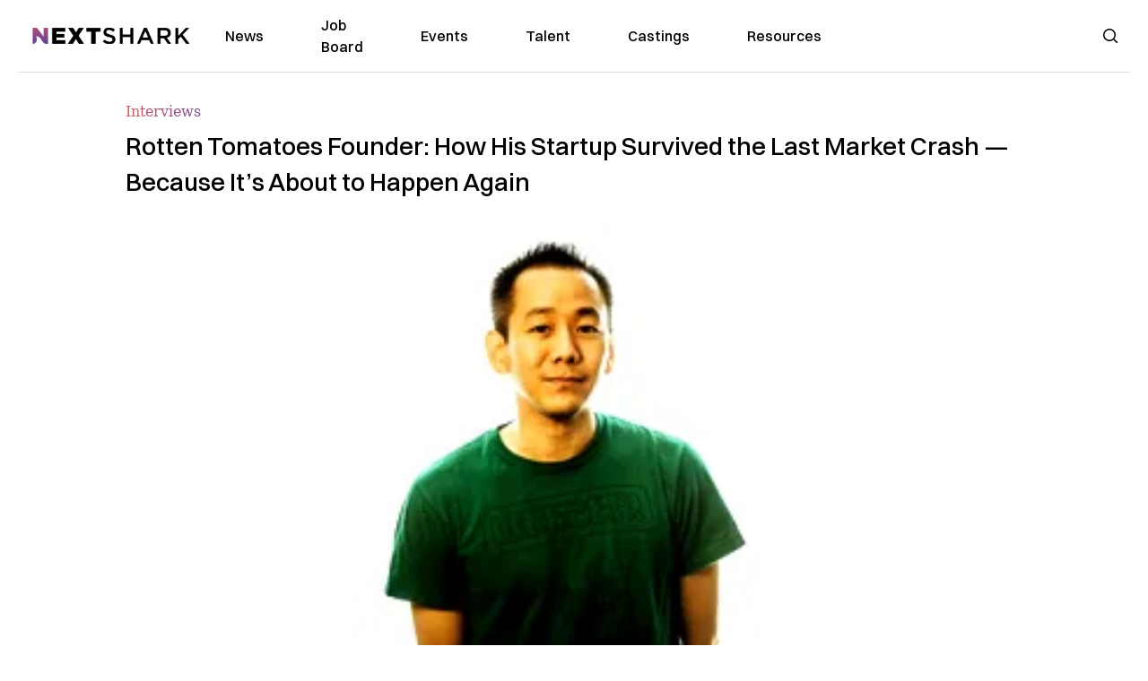

--- FILE ---
content_type: text/html; charset=utf-8
request_url: https://nextshark.com/rotten-tomatoes-founder-how-his-startup-survived-the-last-market-crash-because-its-about-to-happen-again
body_size: 18767
content:
<!DOCTYPE html><html lang="en"><head><meta charSet="utf-8"/><meta name="viewport" content="width=device-width"/><meta name="msvalidate.01" content="3BE6CD44E7505CE29A57BE466E072B73" class="jsx-1789215954"/><meta name="google-site-verification" content="UA-42416856-1" class="jsx-1789215954"/><link rel="preconnect" href="https://a.pub.network/"/><link rel="preconnect" href="https://b.pub.network/"/><link rel="preconnect" href="https://c.pub.network/"/><link rel="preconnect" href="https://d.pub.network/"/><link rel="preconnect" href="https://c.amazon-adsystem.com"/><link rel="preconnect" href="https://s.amazon-adsystem.com"/><link rel="preconnect" href="https://btloader.com/"/><link rel="preconnect" href="https://api.btloader.com/"/><link rel="preconnect" href="https://confiant-integrations.global.ssl.fastly.net"/><title>Rotten Tomatoes Founder: How His Startup Survived the Last Market Crash -- Because it’s About to Happen Again</title><meta name="description" content="Our generation&#x27;s entrepreneurs could really use some wisdom right about now. A financial crisis might be looming and young entrepreneurs today were probably in middle school when the last one hit -- we grasshoppers clearly haven&#x27;t learned."/><link rel="canonical" href="https://nextshark.com/rotten-tomatoes-founder-how-his-startup-survived-the-last-market-crash-because-its-about-to-happen-again"/><meta property="og:locale" content="en_US"/><meta property="og:type" content="article"/><meta property="og:title" content="Rotten Tomatoes Founder: How His Startup Survived the Last Market Crash -- Because It’s About to Happen Again"/><meta property="og:description" content="Our generation&#x27;s entrepreneurs could really use some wisdom right about now. A financial crisis might be looming and young entrepreneurs today were probably in middle school when the last one hit -- we grasshoppers clearly haven&#x27;t learned."/><meta property="og:url" content="https://nextshark.com/rotten-tomatoes-founder-how-his-startup-survived-the-last-market-crash-because-its-about-to-happen-again/"/><meta property="og:site_name" content="NextShark"/><meta property="article:publisher" content="http://www.facebook.com/nextshark"/><meta property="article:published_time" content="2014-09-03T17:44:58+00:00"/><meta property="article:modified_time" content="2021-12-19T23:29:36+00:00"/><meta property="og:image" content="https://data.nextshark.com/wp-content/uploads/2014/09/patricklee1-e14117478782261.jpg"/><meta property="og:image:width" content="900"/><meta property="og:image:height" content="469"/><meta property="og:image:type" content="image/jpeg"/><meta name="author" content="Waylae Gregoire"/><meta name="twitter:card" content="summary_large_image"/><meta name="twitter:creator" content="@waylaeg"/><meta name="twitter:site" content="@nextshark"/><meta name="twitter:label1" content="Written by"/><meta name="twitter:data1" content="Waylae Gregoire"/><meta name="twitter:label2" content="Est. reading time"/><meta name="twitter:data2" content="11 minutes"/><script type="application/ld+json" class="yoast-schema-graph">{"@context":"https://schema.org","@graph":[{"@type":"Article","@id":"https://nextshark.com/rotten-tomatoes-founder-how-his-startup-survived-the-last-market-crash-because-its-about-to-happen-again/#article","isPartOf":{"@id":"https://nextshark.com/rotten-tomatoes-founder-how-his-startup-survived-the-last-market-crash-because-its-about-to-happen-again"},"author":[{"@id":"https://nextshark.com/#/schema/person/0b0496378e30d64c4fe9cf0d64d8b497"}],"headline":"Rotten Tomatoes Founder: How His Startup Survived the Last Market Crash &#8212; Because It’s About to Happen Again","datePublished":"2014-09-03T17:44:58+00:00","dateModified":"2021-12-19T23:29:36+00:00","mainEntityOfPage":{"@id":"https://nextshark.com/rotten-tomatoes-founder-how-his-startup-survived-the-last-market-crash-because-its-about-to-happen-again"},"wordCount":2170,"publisher":{"@id":"https://nextshark.com/#organization"},"image":{"@id":"https://nextshark.com/rotten-tomatoes-founder-how-his-startup-survived-the-last-market-crash-because-its-about-to-happen-again/#primaryimage"},"thumbnailUrl":"https://data.nextshark.com/wp-content/uploads/2014/09/patricklee1-e14117478782261.jpg","keywords":["andreessen","Feature","interview","patrick lee","rotten tomatoes","startup"],"articleSection":["Interviews"],"inLanguage":"en-US","copyrightYear":"2014","copyrightHolder":{"@id":"https://nextshark.com/#organization"}},{"@type":"WebPage","@id":"https://nextshark.com/rotten-tomatoes-founder-how-his-startup-survived-the-last-market-crash-because-its-about-to-happen-again","url":"https://nextshark.com/rotten-tomatoes-founder-how-his-startup-survived-the-last-market-crash-because-its-about-to-happen-again/","name":"Rotten Tomatoes Founder: How His Startup Survived the Last Market Crash -- Because it’s About to Happen Again","isPartOf":{"@id":"https://nextshark.com/#website"},"primaryImageOfPage":{"@id":"https://nextshark.com/rotten-tomatoes-founder-how-his-startup-survived-the-last-market-crash-because-its-about-to-happen-again/#primaryimage"},"image":{"@id":"https://nextshark.com/rotten-tomatoes-founder-how-his-startup-survived-the-last-market-crash-because-its-about-to-happen-again/#primaryimage"},"thumbnailUrl":"https://data.nextshark.com/wp-content/uploads/2014/09/patricklee1-e14117478782261.jpg","datePublished":"2014-09-03T17:44:58+00:00","dateModified":"2021-12-19T23:29:36+00:00","description":"Our generation's entrepreneurs could really use some wisdom right about now. A financial crisis might be looming and young entrepreneurs today were probably in middle school when the last one hit -- we grasshoppers clearly haven't learned.","breadcrumb":{"@id":"https://nextshark.com/rotten-tomatoes-founder-how-his-startup-survived-the-last-market-crash-because-its-about-to-happen-again/#breadcrumb"},"inLanguage":"en-US","potentialAction":[{"@type":"ReadAction","target":["https://nextshark.com/rotten-tomatoes-founder-how-his-startup-survived-the-last-market-crash-because-its-about-to-happen-again/"]}]},{"@type":"ImageObject","inLanguage":"en-US","@id":"https://nextshark.com/rotten-tomatoes-founder-how-his-startup-survived-the-last-market-crash-because-its-about-to-happen-again/#primaryimage","url":"https://data.nextshark.com/wp-content/uploads/2014/09/patricklee1-e14117478782261.jpg","contentUrl":"https://data.nextshark.com/wp-content/uploads/2014/09/patricklee1-e14117478782261.jpg","width":900,"height":469},{"@type":"BreadcrumbList","@id":"https://nextshark.com/rotten-tomatoes-founder-how-his-startup-survived-the-last-market-crash-because-its-about-to-happen-again/#breadcrumb","itemListElement":[{"@type":"ListItem","position":1,"name":"Home","item":"https://nextshark.com/"},{"@type":"ListItem","position":2,"name":"Interviews","item":"https://nextshark.com/interviews"},{"@type":"ListItem","position":3,"name":"Rotten Tomatoes Founder: How His Startup Survived the Last Market Crash &#8212; Because It’s About to Happen Again"}]},{"@type":"WebSite","@id":"https://nextshark.com/#website","url":"https://nextshark.com/","name":"NextShark","description":"Asian American News and Asian News","publisher":{"@id":"https://nextshark.com/#organization"},"potentialAction":[{"@type":"SearchAction","target":{"@type":"EntryPoint","urlTemplate":"https://nextshark.com/?s={search_term_string}"},"query-input":{"@type":"PropertyValueSpecification","valueRequired":true,"valueName":"search_term_string"}}],"inLanguage":"en-US"},{"@type":"Organization","@id":"https://nextshark.com/#organization","name":"NextShark","url":"https://nextshark.com/","logo":{"@type":"ImageObject","inLanguage":"en-US","@id":"https://nextshark.com/#/schema/logo/image/","url":"https://data.nextshark.com/wp-content/uploads/2014/08/NextShark_master_logo.png","contentUrl":"https://data.nextshark.com/wp-content/uploads/2014/08/NextShark_master_logo.png","width":525,"height":619,"caption":"NextShark"},"image":{"@id":"https://nextshark.com/#/schema/logo/image/"},"sameAs":["http://www.facebook.com/nextshark","https://x.com/nextshark","http://instagram.com/nextshark"]},{"@type":"Person","@id":"https://nextshark.com/#/schema/person/0b0496378e30d64c4fe9cf0d64d8b497","name":"Waylae Gregoire","image":{"@type":"ImageObject","inLanguage":"en-US","@id":"https://nextshark.com/#/schema/person/image/b0013a7d738e197f4f8f1a470c022a4d","url":"https://data.nextshark.com/wp-content/uploads/2021/02/IMG_0966-scaled-e1612488407868.jpg","contentUrl":"https://data.nextshark.com/wp-content/uploads/2021/02/IMG_0966-scaled-e1612488407868.jpg","caption":"Waylae Gregoire"},"sameAs":["https://x.com/waylaeg"],"url":"https://nextshark.com/author/waylae"}]}</script><meta name="next-head-count" content="38"/><script type="text/partytown">
                (function(c,l,a,r,i,t,y){
                    c[a]=c[a]||function(){(c[a].q=c[a].q||[]).push(arguments)};
                    t=l.createElement(r);t.async=1;t.src="https://www.clarity.ms/tag/"+i;
                    y=l.getElementsByTagName(r)[0];y.parentNode.insertBefore(t,y);
                })(window, document, "clarity", "script", "hjysgmp5fb");
              </script><link href="https://fonts.cdnfonts.com/css/switzer" rel="stylesheet"/><link rel="preload" href="/_next/static/media/7108afb8b1381ad1-s.p.woff2" as="font" type="font/woff2" crossorigin="anonymous" data-next-font="size-adjust"/><link rel="preload" href="/_next/static/media/9e82d62334b205f4-s.p.woff2" as="font" type="font/woff2" crossorigin="anonymous" data-next-font="size-adjust"/><link rel="preload" href="/_next/static/media/4c285fdca692ea22-s.p.woff2" as="font" type="font/woff2" crossorigin="anonymous" data-next-font="size-adjust"/><link rel="preload" href="/_next/static/media/eafabf029ad39a43-s.p.woff2" as="font" type="font/woff2" crossorigin="anonymous" data-next-font="size-adjust"/><link rel="preload" href="/_next/static/media/8888a3826f4a3af4-s.p.woff2" as="font" type="font/woff2" crossorigin="anonymous" data-next-font="size-adjust"/><link rel="preload" href="/_next/static/media/0484562807a97172-s.p.woff2" as="font" type="font/woff2" crossorigin="anonymous" data-next-font="size-adjust"/><link rel="preload" href="/_next/static/media/b957ea75a84b6ea7-s.p.woff2" as="font" type="font/woff2" crossorigin="anonymous" data-next-font="size-adjust"/><link rel="preload" href="/_next/static/media/7db6c35d839a711c-s.p.woff2" as="font" type="font/woff2" crossorigin="anonymous" data-next-font="size-adjust"/><link rel="preload" href="/_next/static/media/6245472ced48d3be-s.p.woff2" as="font" type="font/woff2" crossorigin="anonymous" data-next-font="size-adjust"/><link rel="preload" href="/_next/static/media/b27868729ad8c262-s.p.woff2" as="font" type="font/woff2" crossorigin="anonymous" data-next-font="size-adjust"/><link rel="preload" href="/_next/static/media/7e6a2e30184bb114-s.p.woff2" as="font" type="font/woff2" crossorigin="anonymous" data-next-font="size-adjust"/><link rel="preload" href="/_next/static/css/4d1118f4e30231e5.css" as="style"/><link rel="stylesheet" href="/_next/static/css/4d1118f4e30231e5.css" data-n-g=""/><noscript data-n-css=""></noscript><script defer="" nomodule="" src="/_next/static/chunks/polyfills-c67a75d1b6f99dc8.js"></script><script data-partytown-config="">
            partytown = {
              lib: "/_next/static/~partytown/"
            };
          </script><script data-partytown="">!(function(w,p,f,c){c=w[p]=w[p]||{};c[f]=(c[f]||[])})(window,'partytown','forward');/* Partytown 0.7.6 - MIT builder.io */
!function(t,e,n,i,r,o,a,d,s,c,p,l){function u(){l||(l=1,"/"==(a=(o.lib||"/~partytown/")+(o.debug?"debug/":""))[0]&&(s=e.querySelectorAll('script[type="text/partytown"]'),i!=t?i.dispatchEvent(new CustomEvent("pt1",{detail:t})):(d=setTimeout(f,1e4),e.addEventListener("pt0",w),r?h(1):n.serviceWorker?n.serviceWorker.register(a+(o.swPath||"partytown-sw.js"),{scope:a}).then((function(t){t.active?h():t.installing&&t.installing.addEventListener("statechange",(function(t){"activated"==t.target.state&&h()}))}),console.error):f())))}function h(t){c=e.createElement(t?"script":"iframe"),t||(c.setAttribute("style","display:block;width:0;height:0;border:0;visibility:hidden"),c.setAttribute("aria-hidden",!0)),c.src=a+"partytown-"+(t?"atomics.js?v=0.7.6":"sandbox-sw.html?"+Date.now()),e.body.appendChild(c)}function f(n,r){for(w(),i==t&&(o.forward||[]).map((function(e){delete t[e.split(".")[0]]})),n=0;n<s.length;n++)(r=e.createElement("script")).innerHTML=s[n].innerHTML,e.head.appendChild(r);c&&c.parentNode.removeChild(c)}function w(){clearTimeout(d)}o=t.partytown||{},i==t&&(o.forward||[]).map((function(e){p=t,e.split(".").map((function(e,n,i){p=p[i[n]]=n+1<i.length?"push"==i[n+1]?[]:p[i[n]]||{}:function(){(t._ptf=t._ptf||[]).push(i,arguments)}}))})),"complete"==e.readyState?u():(t.addEventListener("DOMContentLoaded",u),t.addEventListener("load",u))}(window,document,navigator,top,window.crossOriginIsolated);</script><script src="/js/quantcast.js" id="quantcast-consent" type="text/partytown" data-nscript="worker"></script><script src="/js/meta.js" id="meta-pixel" type="text/partytown" data-nscript="worker"></script><script src="https://www.googletagmanager.com/gtag/js?id=UA-42416856-1" id="google-tag-manager" type="text/partytown" data-nscript="worker"></script><script src="/js/gtag.js" id="gtag" type="text/partytown" data-nscript="worker"></script><script src="/js/trinityplayer.js" id="trinityplayer" type="text/partytown" data-nscript="worker"></script><script src="/_next/static/chunks/webpack-3c1695d98c928cf9.js" defer=""></script><script src="/_next/static/chunks/framework-fee8a7e75612eda8.js" defer=""></script><script src="/_next/static/chunks/main-e7b4337012efd173.js" defer=""></script><script src="/_next/static/chunks/pages/_app-c0b0c5f09df92712.js" defer=""></script><script src="/_next/static/chunks/1664-7246e58924eb0118.js" defer=""></script><script src="/_next/static/chunks/5675-31dd948da88eab78.js" defer=""></script><script src="/_next/static/chunks/3965-1c5ef1af0465649b.js" defer=""></script><script src="/_next/static/chunks/8159-423f613ae9983506.js" defer=""></script><script src="/_next/static/chunks/1460-d04d4ecb98a43e4f.js" defer=""></script><script src="/_next/static/chunks/4920-bdc0f74b6be4ce6c.js" defer=""></script><script src="/_next/static/chunks/5935-0cdbb649965324a8.js" defer=""></script><script src="/_next/static/chunks/8525-c0dbf894eb6fbdc0.js" defer=""></script><script src="/_next/static/chunks/1852-28394e823b258057.js" defer=""></script><script src="/_next/static/chunks/9803-5f42d617dba25474.js" defer=""></script><script src="/_next/static/chunks/5334-682f167465c11757.js" defer=""></script><script src="/_next/static/chunks/9860-3eeec5bf7e8405b2.js" defer=""></script><script src="/_next/static/chunks/6167-c49c6563743bb12b.js" defer=""></script><script src="/_next/static/chunks/9850-36362b4b847eee02.js" defer=""></script><script src="/_next/static/chunks/pages/%5B...uri%5D-096b799c0d582c87.js" defer=""></script><script src="/_next/static/l05lJ48FHlMvRCTUMbE8j/_buildManifest.js" defer=""></script><script src="/_next/static/l05lJ48FHlMvRCTUMbE8j/_ssgManifest.js" defer=""></script><style id="__jsx-1789215954">:root{--font-poppins:'__Poppins_2dbf9b', '__Poppins_Fallback_2dbf9b';--font-dmsans:'__DM_Sans_99eb74', '__DM_Sans_Fallback_99eb74';--font-switzer:'Switzer', sans-serif}</style></head><body><div id="__next"><script>!function(){try{var d=document.documentElement,c=d.classList;c.remove('light','dark');var e=localStorage.getItem('theme');if('system'===e||(!e&&true)){var t='(prefers-color-scheme: dark)',m=window.matchMedia(t);if(m.media!==t||m.matches){d.style.colorScheme = 'dark';c.add('dark')}else{d.style.colorScheme = 'light';c.add('light')}}else if(e){c.add(e|| '')}if(e==='light'||e==='dark')d.style.colorScheme=e}catch(e){}}()</script><noscript><div class="hidden"><img src="//pixel.quantserve.com/pixel/p-T_nHPwjEM4AMW.gif" border="0" height="1" width="1" alt="Quantcast"/><img height="1" width="1" src="https://www.facebook.com/tr?id=192482117963803&amp;ev=PageView&amp;noscript=1"/></div></noscript><div class="/80 sticky top-0 z-50  bg-white/80 backdrop-blur-[5px] backdrop-filter  sc:px-5" data-headlessui-state=""><div class="_max-w-full mx-auto flex items-center justify-center border-b-[1px] border-[#DDDDDD]  "><div class="_flex-none _justify-between flex w-full max-w-7xl items-center px-4 py-4 lg:space-x-10 2xl:max-w-screen-2xl"><div class="_justify-start order-first flex min-h-[18px] w-full md:min-h-[24px] lg:w-[300px] "><span class="sr-only">NextShark</span><a href="/"><img alt="NextShark.com" loading="lazy" width="225" height="24" decoding="async" data-nimg="1" class="h-[18px] w-[171px] md:h-[24px] md:w-[225px]" style="color:transparent" srcSet="/logo.svg?width=256&amp;auto_optimize=medium&amp;quality=85 1x, /logo.svg?width=640&amp;auto_optimize=medium&amp;quality=85 2x" src="/logo.svg?width=640&amp;auto_optimize=medium&amp;quality=85"/></a></div><div class="order-last -my-2 -mr-2 lg:hidden"><button class="_items-center _justify-center inline-flex rounded-md  p-2 text-gray-400 hover:bg-gray-100 hover:text-gray-500 focus:outline-none " type="button" aria-expanded="false" data-headlessui-state=""><span class="sr-only">Open menu</span><svg xmlns="http://www.w3.org/2000/svg" fill="none" viewBox="0 0 24 24" stroke-width="1.5" stroke="currentColor" aria-hidden="true" data-slot="icon" class="h-6 w-6 text-black"><path stroke-linecap="round" stroke-linejoin="round" d="M3.75 6.75h16.5M3.75 12h16.5m-16.5 5.25h16.5"></path></svg></button></div><div class="flex w-full items-center justify-center xl:pr-[160px]"><div class="w-auto"><nav class="hidden flex-1 items-center space-x-16 lg:flex"><a aria-label="link to News" class="text-base font-medium text-black hover:text-gray-900 lg:text-base" href="/">News</a><a aria-label="link to Job Board" class="text-base font-medium text-black hover:text-gray-900 lg:text-base" href="/community/jobs">Job Board</a><a aria-label="link to Events" class="text-base font-medium text-black hover:text-gray-900 lg:text-base" href="/community/events">Events</a><a aria-label="link to Talent" class="text-base font-medium text-black hover:text-gray-900 lg:text-base" href="/community/talent">Talent</a><a aria-label="link to Castings" class="text-base font-medium text-black hover:text-gray-900 lg:text-base" href="/community/castings">Castings</a><a aria-label="link to Resources" class="text-base font-medium text-black hover:text-gray-900 lg:text-base" href="/resources">Resources</a></nav><div hidden="" style="position:fixed;top:1px;left:1px;width:1px;height:0;padding:0;margin:-1px;overflow:hidden;clip:rect(0, 0, 0, 0);white-space:nowrap;border-width:0;display:none"></div></div></div><div class="_space-x-4 justsify-end  flex items-center px-2 pr-5 lg:ml-6 lg:w-[200px]"><div class="mr-2 flex h-[40px] w-full items-center justify-end "><div class="flex w-full justify-end pr-5 md:pr-0"><div></div></div></div></div></div></div></div><div hidden="" style="position:fixed;top:1px;left:1px;width:1px;height:0;padding:0;margin:-1px;overflow:hidden;clip:rect(0, 0, 0, 0);white-space:nowrap;border-width:0;display:none"></div><div class="mb-10 flex justify-center md:container s:!p-0"><div class="s:!m-0 lg:w-[1000px] lg:pt-8"><div class="w-full"><div class="article-content grid auto-rows-auto grid-cols-3 gap-x-10"><div class="col-span-3 mx-5 mb-3 hidden h-[30px] md:block lg:mx-0 lg:mb-0"><div class="mb-0 lg:mb-3 lg:mt-0"><span class="category-gradient text-[12px] text-base"></span></div></div><div class="col-span-3 row-start-2 mx-5 lg:row-start-auto lg:mx-0 lg:mb-4 "><h1 class="font-dmsans font-medium text-black s:mb-[20px] s:mt-[20px] md:text-[28px] text-4xl">Rotten Tomatoes Founder: How His Startup Survived the Last Market Crash — Because It’s About to Happen Again</h1></div><div class="col-span-3 row-start-3 mb-3 lg:row-start-auto lg:mb-0"><figure class="relative mb-[18px] w-full md:mb-[25px] md:mt-[10px]"><div class="relative"><img alt="Rotten Tomatoes Founder: How His Startup Survived the Last Market Crash — Because It’s About to Happen Again" loading="eager" width="886" height="500" decoding="async" data-nimg="1" class="w-full" style="color:transparent;display:block;position:absolute" sizes="(max-width: 640px) 35vw, (max-width: 768px) 50vw, (max-width: 1280px) 30vw, 40vw" srcSet="https://nextshark.b-cdn.net/wp-content/uploads/2014/09/patricklee1-e14117478782261.jpg?width=256&amp;auto_optimize=medium&amp;quality=85&amp;blur=80 256w, https://nextshark.b-cdn.net/wp-content/uploads/2014/09/patricklee1-e14117478782261.jpg?width=384&amp;auto_optimize=medium&amp;quality=85&amp;blur=80 384w, https://nextshark.b-cdn.net/wp-content/uploads/2014/09/patricklee1-e14117478782261.jpg?width=640&amp;auto_optimize=medium&amp;quality=85&amp;blur=80 640w, https://nextshark.b-cdn.net/wp-content/uploads/2014/09/patricklee1-e14117478782261.jpg?width=768&amp;auto_optimize=medium&amp;quality=85&amp;blur=80 768w, https://nextshark.b-cdn.net/wp-content/uploads/2014/09/patricklee1-e14117478782261.jpg?width=1024&amp;auto_optimize=medium&amp;quality=85&amp;blur=80 1024w, https://nextshark.b-cdn.net/wp-content/uploads/2014/09/patricklee1-e14117478782261.jpg?width=1280&amp;auto_optimize=medium&amp;quality=85&amp;blur=80 1280w, https://nextshark.b-cdn.net/wp-content/uploads/2014/09/patricklee1-e14117478782261.jpg?width=1536&amp;auto_optimize=medium&amp;quality=85&amp;blur=80 1536w" src="https://nextshark.b-cdn.net/wp-content/uploads/2014/09/patricklee1-e14117478782261.jpg?width=1536&amp;auto_optimize=medium&amp;quality=85&amp;blur=80"/><img alt="Rotten Tomatoes Founder: How His Startup Survived the Last Market Crash — Because It’s About to Happen Again" loading="eager" width="886" height="500" decoding="async" data-nimg="1" class="w-full" style="color:transparent" sizes="(max-width: 640px) 35vw, (max-width: 768px) 50vw, (max-width: 1280px) 30vw, 40vw" srcSet="https://nextshark.b-cdn.net/wp-content/uploads/2014/09/patricklee1-e14117478782261.jpg?width=256&amp;auto_optimize=medium&amp;quality=85 256w, https://nextshark.b-cdn.net/wp-content/uploads/2014/09/patricklee1-e14117478782261.jpg?width=384&amp;auto_optimize=medium&amp;quality=85 384w, https://nextshark.b-cdn.net/wp-content/uploads/2014/09/patricklee1-e14117478782261.jpg?width=640&amp;auto_optimize=medium&amp;quality=85 640w, https://nextshark.b-cdn.net/wp-content/uploads/2014/09/patricklee1-e14117478782261.jpg?width=768&amp;auto_optimize=medium&amp;quality=85 768w, https://nextshark.b-cdn.net/wp-content/uploads/2014/09/patricklee1-e14117478782261.jpg?width=1024&amp;auto_optimize=medium&amp;quality=85 1024w, https://nextshark.b-cdn.net/wp-content/uploads/2014/09/patricklee1-e14117478782261.jpg?width=1280&amp;auto_optimize=medium&amp;quality=85 1280w, https://nextshark.b-cdn.net/wp-content/uploads/2014/09/patricklee1-e14117478782261.jpg?width=1536&amp;auto_optimize=medium&amp;quality=85 1536w" src="https://nextshark.b-cdn.net/wp-content/uploads/2014/09/patricklee1-e14117478782261.jpg?width=1536&amp;auto_optimize=medium&amp;quality=85"/></div><figcaption class="z-90 absolute bottom-0 float-left max-w-sm truncate bg-black/40 px-1 text-sm text-zinc-300 sm:max-w-xl">
</figcaption></figure><div class="my-8 w-full items-center justify-center lg:flex"></div></div><div class="col-span-3 col-start-1 row-start-1 mx-5  block md:mx-0 md:mb-0 lg:col-span-1 lg:row-start-4 lg:mb-3"><div class="mb-[5px] mt-[20px] flex flex-wrap items-center justify-between text-sm md:mb-[23px] md:mt-[10px] md:text-base"><div class="flex items-center gap-x-2"><div class="flex gap-3"><div class="flex items-center space-x-3 "><a href="/author/waylae"><img alt="Waylae Gregoire" loading="lazy" width="50" height="50" decoding="async" data-nimg="1" class="rounded-full" style="color:transparent" srcSet="https://nextshark.b-cdn.net/wp-content/uploads/2021/02/IMG_0966-scaled-e1612488407868.jpg?width=64&amp;auto_optimize=medium&amp;quality=85 1x, https://nextshark.b-cdn.net/wp-content/uploads/2021/02/IMG_0966-scaled-e1612488407868.jpg?width=128&amp;auto_optimize=medium&amp;quality=85 2x" src="https://nextshark.b-cdn.net/wp-content/uploads/2021/02/IMG_0966-scaled-e1612488407868.jpg?width=128&amp;auto_optimize=medium&amp;quality=85"/></a><div class="block text-left text-[12px]"><div class="leading-none">By<!-- --> <span class="font-bold"><a href="/author/waylae">Waylae Gregoire</a></span></div><div></div></div></div></div></div></div></div><div class="col-span-3 mx-5 block lg:col-span-1 lg:col-start-1 lg:row-start-6 lg:mx-0"><div class="trinityAudioPlaceholder"></div><div class="my-8 w-full items-center justify-center lg:flex lg:flex-col"><div><div class="mx-auto flex flex-col justify-center text-center" id="nextshark_com_hp_right_rail_4"></div></div></div></div><div class="col-span-3 mx-5 text-base leading-[24px] lg:col-span-2  lg:row-span-5 lg:mx-0"><div class="s:pt-[15px] lg:mb-[21px]">i<a href="https://nextshark.com/wp-content/uploads/2014/09/patricklee1-e1411747878226.jpg" class="text-[#A1557C] underline"><img alt="patricklee" loading="lazy" width="900" height="469" decoding="async" data-nimg="1" class="mx-auto max-h-[500px] w-full object-contain" style="color:transparent" srcSet="http://nextshark.com/wp-content/uploads/2014/09/patricklee1-e1411747878226.jpg?width=1024&amp;auto_optimize=medium&amp;quality=85 1x, http://nextshark.com/wp-content/uploads/2014/09/patricklee1-e1411747878226.jpg?width=1536&amp;auto_optimize=medium&amp;quality=85 2x" src="https://nextshark.com/wp-content/uploads/2014/09/patricklee1-e1411747878226.jpg?width=1536&amp;auto_optimize=medium&amp;quality=85" /></a></div>
<div class="s:pt-[15px] lg:mb-[21px]">Our generation’s entrepreneurs could really use some wisdom right about now. A financial crisis might be looming and young entrepreneurs today were probably in middle school when the last one hit — we grasshoppers clearly haven’t learned.</div>
<div class="s:pt-[15px] lg:mb-[21px]">That’s why we have masters like Patrick Lee. Patrick Lee is the co-founder for the movie review site <a href="http://www.rottentomatoes.com/" target="_blank" rel="noopener" class="text-[#A1557C] underline">Rotten Tomatoes</a>; he was also a Silicon Valley entrepreneur during the dotcom market crash of 2000 and remembers it very clearly — most importantly, he survived.</div>
<div class="s:pt-[15px] lg:mb-[21px]">Like most successful entrepreneurs today, Patrick began in college. He attended UC Berkeley first as an electrical engineering major, then computer science, then business before finally landed on cognitive science by his second year. However, Patrick wouldn’t finish his degree for literally another decade.</div>
<div><div class="" id="nextshark_com_incontent_banner_2"></div></div><div class="s:pt-[15px] lg:mb-[21px]">Interestingly, when it comes to similarities, college during Patrick’s day wasn’t very different to the declining value of college degrees today. Like many entrepreneurs, Patrick asserted he’s never used his college degree.</div>
<blockquote class="_tracking-[0.03em] mx-auto mb-[60px] w-[85%] border-l-[5px] border-secondary pl-5 text-left font-dmsans text-[20px] font-medium leading-[28px] md:mt-[50px] lg:py-4"><p>“I think for me, college is also just more to learn to be on your own and from an entrepreneurial standpoint, what I tell people is it’s the single best place to find a co-founder. You look at tons of these big companies like Facebook, Google, Yahoo and PayPal, and it’s usually buddies from school.”</p></blockquote>
<div class="s:pt-[15px] lg:mb-[21px]">It was with friends he met in school that he began his life as an entrepreneur.</div>
<div><div class="" id="nextshark_com_incontent_banner_3"></div></div><blockquote class="_tracking-[0.03em] mx-auto mb-[60px] w-[85%] border-l-[5px] border-secondary pl-5 text-left font-dmsans text-[20px] font-medium leading-[28px] md:mt-[50px] lg:py-4"><p>“The first company I did with some friends was actually this company called Human Ingenuity, and we were just selling computer systems and components. We would just literally take the orders and drive down to San Jose, buy the parts and then come back.”</p></blockquote>
<div class="s:pt-[15px] lg:mb-[21px]">Like most young entrepreneurs and their first startups, the company failed, but in their first attempt they lived through the first rule of entrepreneurship — just do it.</div>
<blockquote class="_tracking-[0.03em] mx-auto mb-[60px] w-[85%] border-l-[5px] border-secondary pl-5 text-left font-dmsans text-[20px] font-medium leading-[28px] md:mt-[50px] lg:py-4"><p>“It wasn’t good business, it didn’t go anywhere. I think we were just impatient; we just felt like school is so slow and we wanted to just get out.”</p></blockquote>
<div><div class="" id="nextshark_com_incontent_banner_4"></div></div><div class="s:pt-[15px] lg:mb-[21px]">Patrick soon found himself balancing classes while running his various businesses, like his web design firm Design Reactor. By 1998, he was focused on growing his next company, Rotten Tomatoes, and pushed school to the side as he dedicated himself to business. After he sold Rotten Tomatoes in 2004, Patrick finally finished his degree and went off to Asia to travel and explore business opportunities, only recently having come back to the U.S. for business.</div>
<div class="s:pt-[15px] lg:mb-[21px]">We had the pleasure of meeting up with Patrick during his visit to Los Angeles, where we discussed what he thinks about Silicon Valley’s culture now, the stock market crash of 2000, what his company had to do to survive and the crucial lessons he learned during hard times.</div>
<p></p>
<div><div class="" id="nextshark_com_incontent_banner_5"></div></div><h3><b>The Culture</b></h3>
<div class="s:pt-[15px] lg:mb-[21px]">Having been in the Bay Area during the internet boom, going abroad for nearly a decade, and then coming back to find Silicon Valley completely transformed, Patrick has a unique perspective on how Silicon Valley has changed since the earliest days of Google and before Steve Jobs introduced the first iPod.</div>
<blockquote class="_tracking-[0.03em] mx-auto mb-[60px] w-[85%] border-l-[5px] border-secondary pl-5 text-left font-dmsans text-[20px] font-medium leading-[28px] md:mt-[50px] lg:py-4"><p>“My observation is the Bay Area, it’s like Hollywood now. You know in Hollywood how they say every waiter is trying to be an actor or director or they have a script in their back pocket? That’s the Bay Area now, except with startups.”</p></blockquote>
<div><div class="" id="nextshark_com_incontent_banner_6"></div></div><div class="s:pt-[15px] lg:mb-[21px]">HBO’s “<a href="http://www.hbo.com/silicon-valley#/" class="text-[#A1557C] underline">Silicon Valley</a>” did well to highlight the trend. Entrepreneurship and tech has become a bandwagon — one that not everyone should be jumping on.</div>
<blockquote class="_tracking-[0.03em] mx-auto mb-[60px] w-[85%] border-l-[5px] border-secondary pl-5 text-left font-dmsans text-[20px] font-medium leading-[28px] md:mt-[50px] lg:py-4"><p>“Some of these people probably should stay and do what they should have normally done. I feel people now are much much more focused on the numbers. They’re always talking about term sheets and valuations and stock options and they’re just too focused on the money.”</p></blockquote>
<div class="s:pt-[15px] lg:mb-[21px]">Even though he is completely right, Patrick admittedly sounds like an old man with his next point.</div>
<div><div class="" id="nextshark_com_incontent_banner_7"></div></div><blockquote class="_tracking-[0.03em] mx-auto mb-[60px] w-[85%] border-l-[5px] border-secondary pl-5 text-left font-dmsans text-[20px] font-medium leading-[28px] md:mt-[50px] lg:py-4"><p>“It’s like they want to be Zuckerberg because they want be a billionaire, not because they want to make something like a Facebook. And at least in our old days, I feel like people were focused more on making a product, like making something cool.”</p></blockquote>
<div class="s:pt-[15px] lg:mb-[21px]">And when it’s not about the thirst for startup money, young entrepreneurs are quick to play the “it’s about who you know” card.</div>
<blockquote class="_tracking-[0.03em] mx-auto mb-[60px] w-[85%] border-l-[5px] border-secondary pl-5 text-left font-dmsans text-[20px] font-medium leading-[28px] md:mt-[50px] lg:py-4"><p>“ I see a lot of people who come to me and they’re like, ‘Hey, can you introduce me to VCs or angels or whatever,’ and they’re at maybe a prototype stage or an idea stage. And I’m like, ‘No, just go out and do it and show if you can actually develop a product that gets any kind of traction or traffic or revenue.’ Then, it’s going be much easier for you to go and raise money, because a lot of these guys, if they went out and tried to pitch a VC, they’re way too early and they would get ‘nos’ from 99.9 percent of those people.”</p></blockquote>
<div><div class="" id="nextshark_com_incontent_banner_8"></div></div><div class="s:pt-[15px] lg:mb-[21px]">Not only would it make someone like Patrick look bad if he referred an amateur entrepreneur with an undeveloped product and no revenue to a VC, but what happened to actually working to grow your own company? This is inherently one of the greatest problems Gen-Y entrepreneurs face. Though it’s for the best, our generation is about to get a harsh wake-up call.</div>
<div class="s:pt-[15px] lg:mb-[21px]"><a href="https://nextshark.com/wp-content/uploads/2014/09/MellyLee-PatrickLee-RottenTomatoes-3.jpg" class="text-[#A1557C] underline"><img alt="MellyLee-PatrickLee-RottenTomatoes-3" loading="lazy" width="700" height="1049" decoding="async" data-nimg="1" class="mx-auto max-h-[500px] w-full object-contain" style="color:transparent" srcSet="http://nextshark.com/wp-content/uploads/2014/09/MellyLee-PatrickLee-RottenTomatoes-3.jpg?width=768&amp;auto_optimize=medium&amp;quality=85 1x, http://nextshark.com/wp-content/uploads/2014/09/MellyLee-PatrickLee-RottenTomatoes-3.jpg?width=1536&amp;auto_optimize=medium&amp;quality=85 2x" src="https://nextshark.com/wp-content/uploads/2014/09/MellyLee-PatrickLee-RottenTomatoes-3.jpg?width=1536&amp;auto_optimize=medium&amp;quality=85" /></a></div>
<h3><b>The Crash</b></h3>
<div><div class="" id="nextshark_com_incontent_banner_9"></div></div><div class="s:pt-[15px] lg:mb-[21px]">The turn of the century saw the explosion of the internet industry. Stock prices soared, there was high market confidence that many companies would turn huge profits, venture capital was widely available, and money was being thrown left and right at companies without investors’ due diligence in their viability. Sound familiar?</div>
<div class="s:pt-[15px] lg:mb-[21px]">These are the same conditions the startup and tech industry find themselves in right now. Recently, Silicon Valley’s top investors are alarmed at the new startup bubble that could be about to burst. Venture Capitalist <a href="https://twitter.com/pmarca" target="_blank" rel="noopener" class="text-[#A1557C] underline">Marc Andreessen</a>, along with several others, <a href="https://nextshark.com/top-vc-marc-andreessen-warns-silicon-valley-of-the-8-things-that-are-about-to-kill-startups/" target="_blank" rel="noopener" class="text-[#A1557C] underline">have been issuing warnings</a>, especially for the multi-million dollar startups in their portfolios — many bet they will become successful, but some have yet to turn a profit and still suck up millions in funds every month.</div>
<div class="s:pt-[15px] lg:mb-[21px]">Patrick recounted what happened during his generation’s bubble — where many companies died off, Rotten Tomatoes was able to weather the storm, but not without great sacrifices.</div>
<div><div class="" id="nextshark_com_incontent_banner_10"></div></div><div class="s:pt-[15px] lg:mb-[21px]">In March of 2000, the dotcom bubble burst and the stock market crashed. Many companies failed completely, stocks in others fell by fatal percentages, and roughly $5 trillion in the market value of companies was lost. Amazon’s stock fell from $107 a share to $7. Rotten Tomatoes, at the time only a year old, saw the industry collapse all around them.</div>
<blockquote class="_tracking-[0.03em] mx-auto mb-[60px] w-[85%] border-l-[5px] border-secondary pl-5 text-left font-dmsans text-[20px] font-medium leading-[28px] md:mt-[50px] lg:py-4"><p>“We had identified like over a hundred competitors that were in entertainment, video reviews, etcetera, and it went down to less than 10 within a year or two — everyone went out of business.”</p></blockquote>
<div class="s:pt-[15px] lg:mb-[21px]">This signaled the beginning of the startup “Hunger Games” as young companies of the dotcom industry struggled to survive.</div>
<div><div class="" id="nextshark_com_incontent_banner_11"></div></div><blockquote class="_tracking-[0.03em] mx-auto mb-[60px] w-[85%] border-l-[5px] border-secondary pl-5 text-left font-dmsans text-[20px] font-medium leading-[28px] md:mt-[50px] lg:py-4"><p>“You were bootstrapping — I was sleeping under my desk for six months. And when we did it, I think a lot of it was just trying to do something with friends and doing something we thought was cool.”</p></blockquote>
<div class="s:pt-[15px] lg:mb-[21px]"><a href="https://nextshark.com/wp-content/uploads/2014/09/MellyLee-PatrickLee-RottenTomatoes-18.jpg" class="text-[#A1557C] underline"><img alt="MellyLee-PatrickLee-RottenTomatoes-18" loading="lazy" width="700" height="467" decoding="async" data-nimg="1" class="mx-auto max-h-[500px] w-full object-contain" style="color:transparent" srcSet="http://nextshark.com/wp-content/uploads/2014/09/MellyLee-PatrickLee-RottenTomatoes-18.jpg?width=768&amp;auto_optimize=medium&amp;quality=85 1x, http://nextshark.com/wp-content/uploads/2014/09/MellyLee-PatrickLee-RottenTomatoes-18.jpg?width=1536&amp;auto_optimize=medium&amp;quality=85 2x" src="https://nextshark.com/wp-content/uploads/2014/09/MellyLee-PatrickLee-RottenTomatoes-18.jpg?width=1536&amp;auto_optimize=medium&amp;quality=85" /></a></div>
<h3><b>The Struggle</b></h3>
<div><div class="" id="nextshark_com_incontent_banner_12"></div></div><div class="s:pt-[15px] lg:mb-[21px]">Patrick elaborated for us the struggles of managing a business in a down market. Even though Rotten Tomatoes was venture capital-backed, he quickly realized changes would have to made quickly — not surprisingly, these changes mirror exactly what Marc Andreessen has been warning VC-funded startups to do recently.</div>
<blockquote class="_tracking-[0.03em] mx-auto mb-[60px] w-[85%] border-l-[5px] border-secondary pl-5 text-left font-dmsans text-[20px] font-medium leading-[28px] md:mt-[50px] lg:py-4"><p>“We raised a million from angels, but when the market crashed and we have twenty-something people, we just knew there was no way we were going to survive, so we had to cut down to fourteen, then eleven, then finally to seven.”</p></blockquote>
<div class="s:pt-[15px] lg:mb-[21px]">Downsizing staff is one measure startups that experienced “funded growth” have to take. For the workers they had to let go, Patrick and his co-founders let them go “in a nice way” and even allocated equity to them before they left.</div>
<div><div class="" id="nextshark_com_incontent_banner_13"></div></div><blockquote class="_tracking-[0.03em] mx-auto mb-[60px] w-[85%] border-l-[5px] border-secondary pl-5 text-left font-dmsans text-[20px] font-medium leading-[28px] md:mt-[50px] lg:py-4"><p>“We told them like, ‘Hey, go find a job first,’ and we essentially employed people until they got a job so no one had a gap. But then even when we were seven, we still weren’t breaking even, we were still actually burning money, so everyone had to take a pay cut.”</p></blockquote>
<div class="s:pt-[15px] lg:mb-[21px]">Cutting costs at every corner is inevitable to survive. Everyone took a 30 percent pay cut — 100 percent in Patrick’s and another founder’s cases. Patrick then looked at his expenses; his high monthly rent was weighing him down so he got rid of his apartment and moved into the office.</div>
<blockquote class="_tracking-[0.03em] mx-auto mb-[60px] w-[85%] border-l-[5px] border-secondary pl-5 text-left font-dmsans text-[20px] font-medium leading-[28px] md:mt-[50px] lg:py-4"><p>“I moved everything because we had so much space. I just took three cubicles and hid my clothes and stuff in the drawers and just had a foldable bed …  at night you just roll it out and go to sleep.”</p>
<p> </p>
<p>“Even if  the security people came through and they looked in and sometimes you’re there, you just go, ‘Oh I’m pulling an all-nighter or whatever.’ It’s like you work late and you get in the office really early — no one can tell.”</p></blockquote>
<div><div class="" id="nextshark_com_incontent_banner_14"></div></div><div class="s:pt-[15px] lg:mb-[21px]">While Andreessen would advise entrepreneurs to avoid the expensive company office, in Patrick’s case their huge office really came in handy until Rotten Tomatoes could get back up on it’s feet.</div>
<blockquote class="_tracking-[0.03em] mx-auto mb-[60px] w-[85%] border-l-[5px] border-secondary pl-5 text-left font-dmsans text-[20px] font-medium leading-[28px] md:mt-[50px] lg:py-4"><p>“We just had steady growth and every month or every quarter you look at it you’d be like, ‘Okay, traffic’s bigger, our revenue is bigger.’ After all the cutting, we eventually got to a point where we were breaking even, we can just keep growing, growing and growing.  And when the site or their company is constantly kind of growing, it fixes everything else.”</p>
<p> </p>
<p>“We sold it in 2004. This was  when things were getting better but Google had not gone public yet so the market was recovering, but not like as huge as it is now.”</p></blockquote>
<div class="s:pt-[15px] lg:mb-[21px]"><a href="https://nextshark.com/wp-content/uploads/2014/09/MellyLee-PatrickLee-RottenTomatoes-13hr.jpg" class="text-[#A1557C] underline"><img alt="MellyLee-PatrickLee-RottenTomatoes-13hr" loading="lazy" width="960" height="1200" decoding="async" data-nimg="1" class="mx-auto max-h-[500px] w-full object-contain" style="color:transparent" srcSet="http://nextshark.com/wp-content/uploads/2014/09/MellyLee-PatrickLee-RottenTomatoes-13hr.jpg?width=1024&amp;auto_optimize=medium&amp;quality=85 1x, http://nextshark.com/wp-content/uploads/2014/09/MellyLee-PatrickLee-RottenTomatoes-13hr.jpg?width=1536&amp;auto_optimize=medium&amp;quality=85 2x" src="https://nextshark.com/wp-content/uploads/2014/09/MellyLee-PatrickLee-RottenTomatoes-13hr.jpg?width=1536&amp;auto_optimize=medium&amp;quality=85" /></a></div>
<div><div class="" id="nextshark_com_incontent_banner_15"></div></div><h3><b>The Lessons</b></h3>
<blockquote class="_tracking-[0.03em] mx-auto mb-[60px] w-[85%] border-l-[5px] border-secondary pl-5 text-left font-dmsans text-[20px] font-medium leading-[28px] md:mt-[50px] lg:py-4"><p>“I would say one thing I realized was I used to say that you can never fail until you give up. So as long as you keep at it, eventually, hopefully, you will succeed.”</p></blockquote>
<div class="s:pt-[15px] lg:mb-[21px]">Tons of entrepreneurs hear the kind of advice that tells them to blindly follow their passion, to keep working hard and that eventually they will make it. However, Patrick realized that blind faith and hard work alone don’t always cut it after a few failed ventures in Asia. Sometimes it’s just not meant to be.</div>
<div><div class="" id="nextshark_com_incontent_banner_16"></div></div><blockquote class="_tracking-[0.03em] mx-auto mb-[60px] w-[85%] border-l-[5px] border-secondary pl-5 text-left font-dmsans text-[20px] font-medium leading-[28px] md:mt-[50px] lg:py-4"><p>‘“It’s like in poker. It’s skill and luck. It’s not just one or the other. Some people have a great company, they think it’s all skill, but no, a lot of it is luck.”</p>
<p> </p>
<p>“I think that’s the biggest thing I realized — it’s both. If you’re an entrepreneur and things are going bad even though you’re working really hard, sometimes it’s not your fault. I mean, sometimes it’s just wrong timing.”</p></blockquote>
<div class="s:pt-[15px] lg:mb-[21px]">Patrick gave us the advice that you can’t always predict what’s going to be big, but getting creative, trying a lot of different ideas, and trial and error are the best, and only, ways to go. If you are going to work hard, you have to at least work smart too and hopefully you get lucky on the way.</div>
<div class="s:pt-[15px] lg:mb-[21px]"><b>We then asked Patrick what he thought the most important factor in managing a company in an unforgiving market was. </b>His answer was simple:</div>
<div><div class="" id="nextshark_com_incontent_banner_17"></div></div><blockquote class="_tracking-[0.03em] mx-auto mb-[60px] w-[85%] border-l-[5px] border-secondary pl-5 text-left font-dmsans text-[20px] font-medium leading-[28px] md:mt-[50px] lg:py-4"><p>“So generally you see people tell you about [company] culture and all that. That’s important. I mean, definitely have a good culture, have good benefits, etc., but at the end of the day, the most important thing is to just grow. <b>If you’re growing, it would solve everything</b>.  If you grow too fast sometimes you end up suing each other like SnapChat or Facebook or whatever weird things, but that’s a rare case I think.”</p></blockquote>
<div class="s:pt-[15px] lg:mb-[21px]">Focusing on growth cures all: morale, profits, industry stability and company culture.</div>
<div class="s:pt-[15px] lg:mb-[21px]"><b>Lastly, we asked Patrick what his plans are now that he’s back in the U.S.</b> Just like in the good old days, he’s partnered with some friends for a startup they think is “cool.”</div>
<div><div class="" id="nextshark_com_incontent_banner_18"></div></div><blockquote class="_tracking-[0.03em] mx-auto mb-[60px] w-[85%] border-l-[5px] border-secondary pl-5 text-left font-dmsans text-[20px] font-medium leading-[28px] md:mt-[50px] lg:py-4"><p>“So we’re doing one now, it’s called Hobo Labs, and we thought it was a funny name because when we were travelling, both of us weren’t working and he would always say that we were kind of like hobos and stuff.”</p>
<p> </p>
<p>“We raised some money from some VCs and angels and we’re trying to make mobile games where people are actively playing with their friends and trying to get their friends to play more.”</p></blockquote>
<div class="s:pt-[15px] lg:mb-[21px]">Sometimes the old ways are best and doing something that you genuinely love with people you like to work with can be the simple key to success.</div>
<div class="s:pt-[15px] lg:mb-[21px]">Photography by <a href="http://mellylee.com" target="_blank" rel="noopener" class="text-[#A1557C] underline">Melly Lee</a></div>
<div><div class="" id="nextshark_com_incontent_banner_19"></div></div><div id="comment_section" class="hidden lg:block"><div><div class="mb-4 border-b pb-2 text-lg">Share this Article</div><div class="flex gap-2"><div><button aria-label="facebook" class="react-share__ShareButton" style="background-color:transparent;border:none;padding:0;font:inherit;color:inherit;cursor:pointer"><img alt="Love" loading="lazy" width="34" height="34" decoding="async" data-nimg="1" style="color:transparent" srcSet="/SVG/socials/fb.svg?width=48&amp;auto_optimize=medium&amp;quality=85 1x, /SVG/socials/fb.svg?width=96&amp;auto_optimize=medium&amp;quality=85 2x" src="/SVG/socials/fb.svg?width=96&amp;auto_optimize=medium&amp;quality=85"/></button></div><div><button aria-label="twitter" class="react-share__ShareButton" style="background-color:transparent;border:none;padding:0;font:inherit;color:inherit;cursor:pointer"><img alt="Facebook" loading="lazy" width="34" height="34" decoding="async" data-nimg="1" style="color:transparent" srcSet="/SVG/socials/twitter.svg?width=48&amp;auto_optimize=medium&amp;quality=85 1x, /SVG/socials/twitter.svg?width=96&amp;auto_optimize=medium&amp;quality=85 2x" src="/SVG/socials/twitter.svg?width=96&amp;auto_optimize=medium&amp;quality=85"/></button></div><div><button aria-label="linkedin" class="react-share__ShareButton" style="background-color:transparent;border:none;padding:0;font:inherit;color:inherit;cursor:pointer"><img alt="Linkedin" loading="lazy" width="34" height="34" decoding="async" data-nimg="1" style="color:transparent" srcSet="/SVG/socials/linkedin.svg?width=48&amp;auto_optimize=medium&amp;quality=85 1x, /SVG/socials/linkedin.svg?width=96&amp;auto_optimize=medium&amp;quality=85 2x" src="/SVG/socials/linkedin.svg?width=96&amp;auto_optimize=medium&amp;quality=85"/></button></div><div><button aria-label="email" class="react-share__ShareButton" style="background-color:transparent;border:none;padding:0;font:inherit;color:inherit;cursor:pointer"><img alt="Mail" loading="lazy" width="34" height="34" decoding="async" data-nimg="1" style="color:transparent" srcSet="/SVG/socials/mail.svg?width=48&amp;auto_optimize=medium&amp;quality=85 1x, /SVG/socials/mail.svg?width=96&amp;auto_optimize=medium&amp;quality=85 2x" src="/SVG/socials/mail.svg?width=96&amp;auto_optimize=medium&amp;quality=85"/></button></div><div><div class="cursor-pointer"><button aria-label="twitter" class="react-share__ShareButton" style="background-color:transparent;border:none;padding:0;font:inherit;color:inherit;cursor:pointer"><img alt="Web Link" loading="lazy" width="34" height="34" decoding="async" data-nimg="1" style="color:transparent" srcSet="/SVG/socials/link.svg?width=48&amp;auto_optimize=medium&amp;quality=85 1x, /SVG/socials/link.svg?width=96&amp;auto_optimize=medium&amp;quality=85 2x" src="/SVG/socials/link.svg?width=96&amp;auto_optimize=medium&amp;quality=85"/></button></div></div></div></div></div><div></div></div><div class="col-span-3 col-start-1 mx-5 my-5 lg:col-span-1 lg:row-start-5 lg:mx-0"><div><div class="mb-4 border-b pb-2 text-lg">Share this Article</div><div class="flex gap-2"><div><button aria-label="facebook" class="react-share__ShareButton" style="background-color:transparent;border:none;padding:0;font:inherit;color:inherit;cursor:pointer"><img alt="Love" loading="lazy" width="34" height="34" decoding="async" data-nimg="1" style="color:transparent" srcSet="/SVG/socials/fb.svg?width=48&amp;auto_optimize=medium&amp;quality=85 1x, /SVG/socials/fb.svg?width=96&amp;auto_optimize=medium&amp;quality=85 2x" src="/SVG/socials/fb.svg?width=96&amp;auto_optimize=medium&amp;quality=85"/></button></div><div><button aria-label="twitter" class="react-share__ShareButton" style="background-color:transparent;border:none;padding:0;font:inherit;color:inherit;cursor:pointer"><img alt="Facebook" loading="lazy" width="34" height="34" decoding="async" data-nimg="1" style="color:transparent" srcSet="/SVG/socials/twitter.svg?width=48&amp;auto_optimize=medium&amp;quality=85 1x, /SVG/socials/twitter.svg?width=96&amp;auto_optimize=medium&amp;quality=85 2x" src="/SVG/socials/twitter.svg?width=96&amp;auto_optimize=medium&amp;quality=85"/></button></div><div><button aria-label="linkedin" class="react-share__ShareButton" style="background-color:transparent;border:none;padding:0;font:inherit;color:inherit;cursor:pointer"><img alt="Linkedin" loading="lazy" width="34" height="34" decoding="async" data-nimg="1" style="color:transparent" srcSet="/SVG/socials/linkedin.svg?width=48&amp;auto_optimize=medium&amp;quality=85 1x, /SVG/socials/linkedin.svg?width=96&amp;auto_optimize=medium&amp;quality=85 2x" src="/SVG/socials/linkedin.svg?width=96&amp;auto_optimize=medium&amp;quality=85"/></button></div><div><button aria-label="email" class="react-share__ShareButton" style="background-color:transparent;border:none;padding:0;font:inherit;color:inherit;cursor:pointer"><img alt="Mail" loading="lazy" width="34" height="34" decoding="async" data-nimg="1" style="color:transparent" srcSet="/SVG/socials/mail.svg?width=48&amp;auto_optimize=medium&amp;quality=85 1x, /SVG/socials/mail.svg?width=96&amp;auto_optimize=medium&amp;quality=85 2x" src="/SVG/socials/mail.svg?width=96&amp;auto_optimize=medium&amp;quality=85"/></button></div><div><div class="cursor-pointer"><button aria-label="twitter" class="react-share__ShareButton" style="background-color:transparent;border:none;padding:0;font:inherit;color:inherit;cursor:pointer"><img alt="Web Link" loading="lazy" width="34" height="34" decoding="async" data-nimg="1" style="color:transparent" srcSet="/SVG/socials/link.svg?width=48&amp;auto_optimize=medium&amp;quality=85 1x, /SVG/socials/link.svg?width=96&amp;auto_optimize=medium&amp;quality=85 2x" src="/SVG/socials/link.svg?width=96&amp;auto_optimize=medium&amp;quality=85"/></button></div></div></div></div><div class="my-8  flex w-full items-center justify-center lg:hidden"><div><div class="mx-auto justify-center text-center" id="nextshark_com_hp_right_rail_6"></div></div></div></div><div class="article-content col-span-3 mx-5 lg:col-span-1 lg:mx-0"><div data-openweb-ad="true" data-row="1" data-column="1"></div><div class="sticky  top-24 my-8 hidden w-full items-center justify-center lg:flex lg:flex-col"><div><div class="text-red mx-auto flex flex-col justify-center text-center" id="nextshark_com_art_right_rail_3"></div></div></div></div></div></div></div></div><div class="flex justify-center bg-[#FAFAFA] px-5 py-10 lg:px-0"><div class="lg:w-[1000px]"><div class="grid auto-rows-auto grid-cols-3 gap-x-10 gap-y-5 lg:gap-y-0"><div class="col-span-3 lg:col-span-2"></div><div class="col-span-3 lg:col-span-1"><div class="flex flex-col justify-between gap-5"><div><div class="mx-auto flex flex-col justify-center text-center" id="nextshark_com_art_right_rail_2"></div></div><div><div class="mx-auto flex flex-col justify-center text-center" id="nextshark_com_art_right_rail_3"></div></div></div></div></div></div></div><div class="flex justify-center px-5 py-10 lg:px-0"><div class="lg:w-[1000px]"></div></div><img src="https://pixel.wp.com/g.gif?v=ext&amp;j=1%3A10.9.1&amp;blog=154025067&amp;post=9845&amp;tz=-8&amp;srv=nextshark.com&amp;rand=RANDOM&amp;ref=DOCUMENT_REFERRER&amp;host=nextshark.com" width="0" height="0"/><div class="bg-[#FAFAFA] py-[30px] md:py-[55px]"><div class="px-5 lg:container sc:px-10 2xl:px-10"><div class="mb-5 flex flex-col lg:flex-row lg:space-x-5 lg:border-b"><div class="lg:w-3/12"><div class="mb-5 hidden lg:block"><a href="/"><img alt="NextShark.com" loading="lazy" width="190" height="45" decoding="async" data-nimg="1" class="h-[45px] w-[190px] sm:h-5" style="color:transparent" srcSet="/nextshark_logo_v3.svg?width=256&amp;auto_optimize=medium&amp;quality=85 1x, /nextshark_logo_v3.svg?width=384&amp;auto_optimize=medium&amp;quality=85 2x" src="/nextshark_logo_v3.svg?width=384&amp;auto_optimize=medium&amp;quality=85"/></a></div><div class="mb-5 flex flex-wrap gap-2 pr-8 text-[20px] font-medium leading-8 text-black lg:mb-0 lg:flex-col lg:gap-0 lg:text-[28px] lg:font-semibold"><div>Your leading</div><div>Asian American</div><div>news source</div></div><div class="mb-10 lg:hidden"><a class="category-gradient" href="/download/mobile">Download Our App →</a></div></div><div class="flex w-full flex-col lg:w-9/12 lg:flex-row"><div class="mb-5 flex w-full text-slategray lg:w-7/12"><div class="flex-1"><div class="flex items-center justify-between pb-5 font-semibold text-black lg:mb-5 lg:block lg:pb-0 lg:pb-0">About</div><div class="font-medium text-v2gray lg:block"><ul><li class="mb-3"><a class="hover:text-black" href="/about">About NextShark</a></li><li class="mb-3"><a class="hover:text-black" href="/support-nextshark-make-a-contribution">Donate</a></li><li class="mb-3"><a class="hover:text-black" href="/contact">Contact</a></li><li class="mb-3"><a class="hover:text-black" href="/privacy">Privacy Policy</a></li><li class="mb-3"><a class="hover:text-black" href="/terms-and-conditions">Terms &amp; Conditions</a></li></ul></div></div><div class="flex-1"><div class="flex items-center justify-between pb-5  font-semibold text-black lg:mb-5 lg:block lg:pb-0 lg:pb-0 lg:pt-0">Follow us</div><div class="font-medium text-v2gray lg:block"><ul><li class="mb-3"><a target="_blank" rel="nofollow" class="hover:text-black" href="https://www.instagram.com/nextshark">Instagram</a></li><li class="mb-3"><a target="_blank" rel="nofollow" class="hover:text-black" href="https://x.com/NextShark">Twitter X</a></li><li class="mb-3"><a target="_blank" rel="nofollow" class="hover:text-black" href="https://www.whatsapp.com/channel/0029Vad0ylfAInPoe9bwH636">WhatsApp</a></li><li class="mb-3"><a target="_blank" rel="nofollow" class="hover:text-black" href="https://www.facebook.com/NextShark">Facebook</a></li><li class="mb-3"><a target="_blank" rel="nofollow" class="hover:text-black" href="https://www.linkedin.com/company/nextshark/">Linkedin</a></li></ul></div></div></div><div class="hidden lg:block lg:w-5/12"><div class="mb-5 hidden text-[14px] font-semibold text-[#3b3b3b] lg:block"><p>Don’t miss out on the latest news by signing up for Sharkbites.</p></div><form class="w-full text-[16px] lg:text-[12px]"><div class=""><input type="email" placeholder="Email address" aria-label="email address" class="w-full rounded-tl-lg rounded-tr-lg py-3 text-xs" style="border:1px solid #000000"/><button type="submit" aria-label="signup button" class="w-full rounded-bl-lg rounded-br-lg py-3 text-xs text-white bg-black">Subscribe Me</button></div></form><div class="mb-6 mt-3 text-xs text-[#797979]">By subscribing, you agree to our <a class="underline" href="/terms-and-conditions">Terms of Use </a>and<!-- --> <a class="underline" href="/privacy">Privacy Policy</a>.</div><div class="mb-5"><div class="mb-5 font-medium text-black">Download Our App</div><div class="flex gap-x-5"><div class="flex-1"><a target="_blank" rel="nofollow" href="https://apps.apple.com/in/app/nextshark/id1460227108"><img alt="App Store Download" loading="lazy" width="89" height="26" decoding="async" data-nimg="1" class=" w-full" style="color:transparent" srcSet="/SVG/app-store-download.svg?width=96&amp;auto_optimize=medium&amp;quality=85 1x, /SVG/app-store-download.svg?width=256&amp;auto_optimize=medium&amp;quality=85 2x" src="/SVG/app-store-download.svg?width=256&amp;auto_optimize=medium&amp;quality=85"/></a></div><div class="flex-1"><a target="_blank" rel="nofollow" href="https://play.google.com/store/apps/details?id=com.nextshark"><img alt="Google Play Download" loading="lazy" width="89" height="26" decoding="async" data-nimg="1" class=" w-full" style="color:transparent" srcSet="/SVG/google-play-download.svg?width=96&amp;auto_optimize=medium&amp;quality=85 1x, /SVG/google-play-download.svg?width=256&amp;auto_optimize=medium&amp;quality=85 2x" src="/SVG/google-play-download.svg?width=256&amp;auto_optimize=medium&amp;quality=85"/></a></div></div></div></div></div></div><div class="mb-3 block lg:hidden"><a href="/"><img alt="NextShark.com" loading="lazy" width="190" height="45" decoding="async" data-nimg="1" class="h-[45px] w-[190px] sm:h-5" style="color:transparent" srcSet="/nextshark_logo_v3.svg?width=256&amp;auto_optimize=medium&amp;quality=85 1x, /nextshark_logo_v3.svg?width=384&amp;auto_optimize=medium&amp;quality=85 2x" src="/nextshark_logo_v3.svg?width=384&amp;auto_optimize=medium&amp;quality=85"/></a></div><div class="flex flex-col justify-center gap-1 text-sm text-[#797979] lg:flex-row lg:gap-2"><div>© 2024 NextShark, Inc. All rights reserved.</div><div class="flex gap-2"><div class="hidden lg:block">|</div><div><a class="hover:text-black" href="/terms-and-conditions">Terms &amp; Conditions</a></div><div>|</div><div><a class="hover:text-black" href="/privacy">Privacy Policy</a></div><div>|</div><div><a class="hover:text-black" href="/support-nextshark-make-a-contribution">Donate</a></div></div></div></div></div><style>
#nprogress {
  pointer-events: none;
}

#nprogress .bar {
  background: #9b4e80;

  position: fixed;
  z-index: 99999;
  top: 0;
  left: 0;

  width: 100%;
  height: 4px;
}

/* Fancy blur effect */
#nprogress .peg {
  display: block;
  position: absolute;
  right: 0px;
  width: 100px;
  height: 100%;
  box-shadow: 0 0 10px #9b4e80, 0 0 5px #9b4e80;
  opacity: 1.0;

  -webkit-transform: rotate(3deg) translate(0px, -4px);
      -ms-transform: rotate(3deg) translate(0px, -4px);
          transform: rotate(3deg) translate(0px, -4px);
}

/* Remove these to get rid of the spinner */
#nprogress .spinner {
  display: block;
  position: fixed;
  z-index: 1031;
  top: 15px;
  bottom: auto;
  right: 15px;
  left: auto;
}

#nprogress .spinner-icon {
  width: 18px;
  height: 18px;
  box-sizing: border-box;

  border: solid 2px transparent;
  border-top-color: #9b4e80;
  border-left-color: #9b4e80;
  border-radius: 50%;

  -webkit-animation: nprogress-spinner 400ms linear infinite;
          animation: nprogress-spinner 400ms linear infinite;
}

.nprogress-custom-parent {
  overflow: hidden;
  position: relative;
}

.nprogress-custom-parent #nprogress .spinner,
.nprogress-custom-parent #nprogress .bar {
  position: absolute;
}

@-webkit-keyframes nprogress-spinner {
  0%   { -webkit-transform: rotate(0deg); }
  100% { -webkit-transform: rotate(360deg); }
}
@keyframes nprogress-spinner {
  0%   { transform: rotate(0deg); }
  100% { transform: rotate(360deg); }
}
</style></div><script id="__NEXT_DATA__" type="application/json">{"props":{"pageProps":{"menuItems":[{"__typename":"MenuItem","key":"cG9zdDoxMDIwMDY0Ng==","parentId":null,"title":"Community Spotlight","url":"https://nextshark.com/community","uri":"/community","connectedNode":null,"children":[]},{"__typename":"MenuItem","key":"cG9zdDoxMDIwMDY0NA==","parentId":null,"title":"Resources","url":"https://nextshark.com/resources","uri":"/resources","connectedNode":null,"children":[]},{"__typename":"MenuItem","key":"cG9zdDoxMDIwMDY4MQ==","parentId":null,"title":"Newsletter","url":"https://nextshark.com/sharkbites-newsletter","uri":"/sharkbites-newsletter","connectedNode":null,"children":[]},{"__typename":"MenuItem","key":"cG9zdDoxMDIwMDY2NQ==","parentId":null,"title":"News","url":"https://nextshark.com/news","uri":"/news","connectedNode":{"__typename":"MenuItemToMenuItemLinkableConnectionEdge","node":{"__typename":"Category","categoryId":10}},"children":[{"__typename":"MenuItem","key":"cG9zdDoxMDIwMDY2OA==","parentId":"cG9zdDoxMDIwMDY2NQ==","title":"San Francisco","url":"https://nextshark.com/news/san-francisco","uri":"/news/san-francisco","connectedNode":{"__typename":"MenuItemToMenuItemLinkableConnectionEdge","node":{"__typename":"Category","categoryId":147833}},"children":[]},{"__typename":"MenuItem","key":"cG9zdDoxMDIwMDY2OQ==","parentId":"cG9zdDoxMDIwMDY2NQ==","title":"Los Angeles","url":"https://nextshark.com/news/los-angeles","uri":"/news/los-angeles","connectedNode":{"__typename":"MenuItemToMenuItemLinkableConnectionEdge","node":{"__typename":"Category","categoryId":147834}},"children":[]},{"__typename":"MenuItem","key":"cG9zdDoxMDIwMDY2Ng==","parentId":"cG9zdDoxMDIwMDY2NQ==","title":"New York","url":"https://nextshark.com/news/new-york","uri":"/news/new-york","connectedNode":{"__typename":"MenuItemToMenuItemLinkableConnectionEdge","node":{"__typename":"Category","categoryId":147835}},"children":[]},{"__typename":"MenuItem","key":"cG9zdDoxMDIwMDY2Nw==","parentId":"cG9zdDoxMDIwMDY2NQ==","title":"Orange County","url":"https://nextshark.com/news/orange-county","uri":"/news/orange-county","connectedNode":{"__typename":"MenuItemToMenuItemLinkableConnectionEdge","node":{"__typename":"Category","categoryId":147836}},"children":[]},{"__typename":"MenuItem","key":"cG9zdDoxMDIwMDY3MQ==","parentId":"cG9zdDoxMDIwMDY2NQ==","title":"Canada","url":"https://nextshark.com/news/canada","uri":"/news/canada","connectedNode":{"__typename":"MenuItemToMenuItemLinkableConnectionEdge","node":{"__typename":"Category","categoryId":147837}},"children":[]},{"__typename":"MenuItem","key":"cG9zdDoxMDIwMDY3Mw==","parentId":"cG9zdDoxMDIwMDY2NQ==","title":"World","url":"https://nextshark.com/news/world","uri":"/news/world","connectedNode":{"__typename":"MenuItemToMenuItemLinkableConnectionEdge","node":{"__typename":"Category","categoryId":42}},"children":[]}],"posts":{"__typename":"RootQueryToPostConnection","nodes":[{"__typename":"Post","id":"cG9zdDoxMDI0MTg3NQ==","date":"2026-01-19T09:35:03","title":"Former US Navy sailor sentenced in San Diego for Chinese espionage","uri":"/navy-sailor-san-diego-sentenced-espionage"},{"__typename":"Post","id":"cG9zdDoxMDI0MTg5Mw==","date":"2026-01-19T09:34:00","title":"Trump admin suspends visa applications from 75 countries","uri":"/trump-admin-visa-suspension-75-countries"},{"__typename":"Post","id":"cG9zdDoxMDI0MTg0NQ==","date":"2026-01-16T09:25:43","title":"Wealth-based immigration gatekeeping expands with visa bond list tripling","uri":"/trump-admin-visa-bond-list-tripling"}]}}],"node":{"__typename":"Post","id":"cG9zdDo5ODQ1","databaseId":9845,"slug":"rotten-tomatoes-founder-how-his-startup-survived-the-last-market-crash-because-its-about-to-happen-again","uri":"/rotten-tomatoes-founder-how-his-startup-survived-the-last-market-crash-because-its-about-to-happen-again","title":"Rotten Tomatoes Founder: How His Startup Survived the Last Market Crash — Because It’s About to Happen Again","bulletpoints":"","content":"\u003cp\u003ei\u003ca href=\"http://nextshark.com/wp-content/uploads/2014/09/patricklee1-e1411747878226.jpg\"\u003e\u003cimg loading=\"lazy\" decoding=\"async\" class=\"alignnone size-full wp-image-9860\" src=\"http://nextshark.com/wp-content/uploads/2014/09/patricklee1-e1411747878226.jpg\" alt=\"patricklee\" width=\"900\" height=\"469\" /\u003e\u003c/a\u003e\u003c/p\u003e\n\u003cp\u003eOur generation\u0026#8217;s entrepreneurs could really use some wisdom right about now. A financial crisis might be looming and young entrepreneurs today were probably in middle school when the last one hit — we grasshoppers clearly haven\u0026#8217;t learned.\u003c/p\u003e\n\u003cp\u003eThat\u0026#8217;s why we have masters like Patrick Lee. Patrick Lee is the co-founder for the movie review site \u003ca href=\"http://www.rottentomatoes.com/\" target=\"_blank\" rel=\"noopener\"\u003eRotten Tomatoes\u003c/a\u003e; he was also a Silicon Valley entrepreneur during the dotcom market crash of 2000 and remembers it very clearly — most importantly, he survived.\u003c/p\u003e\n\u003cp\u003eLike most successful entrepreneurs today, Patrick began in college. He attended UC Berkeley first as an electrical engineering major, then computer science, then business before finally landed on cognitive science by his second year. However, Patrick wouldn’t finish his degree for literally another decade.\u003c/p\u003e\n\u003cp\u003eInterestingly, when it comes to similarities, college during Patrick’s day wasn’t very different to the declining value of college degrees today. Like many entrepreneurs, Patrick asserted he’s never used his college degree.\u003c/p\u003e\n\u003cblockquote\u003e\u003cp\u003e“I think for me, college is also just more to learn to be on your own and from an entrepreneurial standpoint, what I tell people is it’s the single best place to find a co-founder. You look at tons of these big companies like Facebook, Google, Yahoo and PayPal, and it’s usually buddies from school.”\u003c/p\u003e\u003c/blockquote\u003e\n\u003cp\u003eIt was with friends he met in school that he began his life as an entrepreneur.\u003c/p\u003e\n\u003cblockquote\u003e\u003cp\u003e“The first company I did with some friends was actually this company called Human Ingenuity, and we were just selling computer systems and components. We would just literally take the orders and drive down to San Jose, buy the parts and then come back.”\u003c/p\u003e\u003c/blockquote\u003e\n\u003cp\u003eLike most young entrepreneurs and their first startups, the company failed, but in their first attempt they lived through the first rule of entrepreneurship — just do it.\u003c/p\u003e\n\u003cblockquote\u003e\u003cp\u003e“It wasn’t good business, it didn’t go anywhere. I think we were just impatient; we just felt like school is so slow and we wanted to just get out.”\u003c/p\u003e\u003c/blockquote\u003e\n\u003cp\u003ePatrick soon found himself balancing classes while running his various businesses, like his web design firm Design Reactor. By 1998, he was focused on growing his next company, Rotten Tomatoes, and pushed school to the side as he dedicated himself to business. After he sold Rotten Tomatoes in 2004, Patrick finally finished his degree and went off to Asia to travel and explore business opportunities, only recently having come back to the U.S. for business.\u003c/p\u003e\n\u003cp\u003eWe had the pleasure of meeting up with Patrick during his visit to Los Angeles, where we discussed what he thinks about Silicon Valley’s culture now, the stock market crash of 2000, what his company had to do to survive and the crucial lessons he learned during hard times.\u003c/p\u003e\n\u003cp\u003e\u003ciframe loading=\"lazy\" src=\"//www.youtube.com/embed/W98I6Gf31i0\" width=\"640\" height=\"360\" frameborder=\"0\" allowfullscreen=\"allowfullscreen\"\u003e\u003c/iframe\u003e\u003c/p\u003e\n\u003ch3\u003e\u003cb\u003eThe Culture\u003c/b\u003e\u003c/h3\u003e\n\u003cp\u003eHaving been in the Bay Area during the internet boom, going abroad for nearly a decade, and then coming back to find Silicon Valley completely transformed, Patrick has a unique perspective on how Silicon Valley has changed since the earliest days of Google and before Steve Jobs introduced the first iPod.\u003c/p\u003e\n\u003cblockquote\u003e\u003cp\u003e“My observation is the Bay Area, it’s like Hollywood now. You know in Hollywood how they say every waiter is trying to be an actor or director or they have a script in their back pocket? That’s the Bay Area now, except with startups.”\u003c/p\u003e\u003c/blockquote\u003e\n\u003cp\u003eHBO’s \u0026#8220;\u003ca href=\"http://www.hbo.com/silicon-valley#/\"\u003eSilicon Valley\u003c/a\u003e\u0026#8221; did well to highlight the trend. Entrepreneurship and tech has become a bandwagon — one that not everyone should be jumping on.\u003c/p\u003e\n\u003cblockquote\u003e\u003cp\u003e“Some of these people probably should stay and do what they should have normally done. I feel people now are much much more focused on the numbers. They’re always talking about term sheets and valuations and stock options and they’re just too focused on the money.”\u003c/p\u003e\u003c/blockquote\u003e\n\u003cp\u003eEven though he is completely right, Patrick admittedly sounds like an old man with his next point.\u003c/p\u003e\n\u003cblockquote\u003e\u003cp\u003e“It’s like they want to be Zuckerberg because they want be a billionaire, not because they want to make something like a Facebook. And at least in our old days, I feel like people were focused more on making a product, like making something cool.”\u003c/p\u003e\u003c/blockquote\u003e\n\u003cp\u003eAnd when it’s not about the thirst for startup money, young entrepreneurs are quick to play the “it’s about who you know” card.\u003c/p\u003e\n\u003cblockquote\u003e\u003cp\u003e“ I see a lot of people who come to me and they’re like, ‘Hey, can you introduce me to VCs or angels or whatever,’ and they’re at maybe a prototype stage or an idea stage. And I’m like, ‘No, just go out and do it and show if you can actually develop a product that gets any kind of traction or traffic or revenue.’ Then, it’s going be much easier for you to go and raise money, because a lot of these guys, if they went out and tried to pitch a VC, they’re way too early and they would get ‘nos’ from 99.9 percent of those people.”\u003c/p\u003e\u003c/blockquote\u003e\n\u003cp\u003eNot only would it make someone like Patrick look bad if he referred an amateur entrepreneur with an undeveloped product and no revenue to a VC, but what happened to actually working to grow your own company? This is inherently one of the greatest problems Gen-Y entrepreneurs face. Though it’s for the best, our generation is about to get a harsh wake-up call.\u003c/p\u003e\n\u003cp\u003e\u003ca href=\"http://nextshark.com/wp-content/uploads/2014/09/MellyLee-PatrickLee-RottenTomatoes-3.jpg\"\u003e\u003cimg loading=\"lazy\" decoding=\"async\" class=\"alignnone size-full wp-image-9840\" src=\"http://nextshark.com/wp-content/uploads/2014/09/MellyLee-PatrickLee-RottenTomatoes-3.jpg\" alt=\"MellyLee-PatrickLee-RottenTomatoes-3\" width=\"700\" height=\"1049\" srcset=\"https://data.nextshark.com/wp-content/uploads/2014/09/MellyLee-PatrickLee-RottenTomatoes-3.jpg 700w, https://data.nextshark.com/wp-content/uploads/2014/09/MellyLee-PatrickLee-RottenTomatoes-3-128x192.jpg 128w, https://data.nextshark.com/wp-content/uploads/2014/09/MellyLee-PatrickLee-RottenTomatoes-3-683x1024.jpg 683w, https://data.nextshark.com/wp-content/uploads/2014/09/MellyLee-PatrickLee-RottenTomatoes-3-126x189.jpg 126w\" sizes=\"(max-width: 700px) 100vw, 700px\" /\u003e\u003c/a\u003e\u003c/p\u003e\n\u003ch3\u003e\u003cb\u003eThe Crash\u003c/b\u003e\u003c/h3\u003e\n\u003cp\u003eThe turn of the century saw the explosion of the internet industry. Stock prices soared, there was high market confidence that many companies would turn huge profits, venture capital was widely available, and money was being thrown left and right at companies without investors’ due diligence in their viability. Sound familiar?\u003c/p\u003e\n\u003cp\u003eThese are the same conditions the startup and tech industry find themselves in right now. Recently, Silicon Valley’s top investors are alarmed at the new startup bubble that could be about to burst. Venture Capitalist \u003ca href=\"https://twitter.com/pmarca\" target=\"_blank\" rel=\"noopener\"\u003eMarc Andreessen\u003c/a\u003e, along with several others, \u003ca href=\"http://nextshark.com/top-vc-marc-andreessen-warns-silicon-valley-of-the-8-things-that-are-about-to-kill-startups/\" target=\"_blank\" rel=\"noopener\"\u003ehave been issuing warnings\u003c/a\u003e, especially for the multi-million dollar startups in their portfolios — many bet they will become successful, but some have yet to turn a profit and still suck up millions in funds every month.\u003c/p\u003e\n\u003cp\u003ePatrick recounted what happened during his generation’s bubble — where many companies died off, Rotten Tomatoes was able to weather the storm, but not without great sacrifices.\u003c/p\u003e\n\u003cp\u003eIn March of 2000, the dotcom bubble burst and the stock market crashed. Many companies failed completely, stocks in others fell by fatal percentages, and roughly $5 trillion in the market value of companies was lost. Amazon’s stock fell from $107 a share to $7. Rotten Tomatoes, at the time only a year old, saw the industry collapse all around them.\u003c/p\u003e\n\u003cblockquote\u003e\u003cp\u003e“We had identified like over a hundred competitors that were in entertainment, video reviews, etcetera, and it went down to less than 10 within a year or two — everyone went out of business.”\u003c/p\u003e\u003c/blockquote\u003e\n\u003cp\u003eThis signaled the beginning of the startup “Hunger Games” as young companies of the dotcom industry struggled to survive.\u003c/p\u003e\n\u003cblockquote\u003e\u003cp\u003e“You were bootstrapping — I was sleeping under my desk for six months. And when we did it, I think a lot of it was just trying to do something with friends and doing something we thought was cool.”\u003c/p\u003e\u003c/blockquote\u003e\n\u003cp\u003e\u003ca href=\"http://nextshark.com/wp-content/uploads/2014/09/MellyLee-PatrickLee-RottenTomatoes-18.jpg\"\u003e\u003cimg loading=\"lazy\" decoding=\"async\" class=\"alignnone size-full wp-image-9841\" src=\"http://nextshark.com/wp-content/uploads/2014/09/MellyLee-PatrickLee-RottenTomatoes-18.jpg\" alt=\"MellyLee-PatrickLee-RottenTomatoes-18\" width=\"700\" height=\"467\" srcset=\"https://data.nextshark.com/wp-content/uploads/2014/09/MellyLee-PatrickLee-RottenTomatoes-18.jpg 700w, https://data.nextshark.com/wp-content/uploads/2014/09/MellyLee-PatrickLee-RottenTomatoes-18-287x192.jpg 287w, https://data.nextshark.com/wp-content/uploads/2014/09/MellyLee-PatrickLee-RottenTomatoes-18-283x189.jpg 283w\" sizes=\"(max-width: 700px) 100vw, 700px\" /\u003e\u003c/a\u003e\u003c/p\u003e\n\u003ch3\u003e\u003cb\u003eThe Struggle\u003c/b\u003e\u003c/h3\u003e\n\u003cp\u003ePatrick elaborated for us the struggles of managing a business in a down market. Even though Rotten Tomatoes was venture capital-backed, he quickly realized changes would have to made quickly — not surprisingly, these changes mirror exactly what Marc Andreessen has been warning VC-funded startups to do recently.\u003c/p\u003e\n\u003cblockquote\u003e\u003cp\u003e“We raised a million from angels, but when the market crashed and we have twenty-something people, we just knew there was no way we were going to survive, so we had to cut down to fourteen, then eleven, then finally to seven.”\u003c/p\u003e\u003c/blockquote\u003e\n\u003cp\u003eDownsizing staff is one measure startups that experienced “funded growth” have to take. For the workers they had to let go, Patrick and his co-founders let them go “in a nice way” and even allocated equity to them before they left.\u003c/p\u003e\n\u003cblockquote\u003e\u003cp\u003e“We told them like, ‘Hey, go find a job first,’ and we essentially employed people until they got a job so no one had a gap. But then even when we were seven, we still weren’t breaking even, we were still actually burning money, so everyone had to take a pay cut.”\u003c/p\u003e\u003c/blockquote\u003e\n\u003cp\u003eCutting costs at every corner is inevitable to survive. Everyone took a 30 percent pay cut — 100 percent in Patrick\u0026#8217;s and another founder’s cases. Patrick then looked at his expenses; his high monthly rent was weighing him down so he got rid of his apartment and moved into the office.\u003c/p\u003e\n\u003cblockquote\u003e\u003cp\u003e“I moved everything because we had so much space. I just took three cubicles and hid my clothes and stuff in the drawers and just had a foldable bed …  at night you just roll it out and go to sleep.”\u003c/p\u003e\n\u003cp\u003e\u0026nbsp;\u003c/p\u003e\n\u003cp\u003e“Even if  the security people came through and they looked in and sometimes you’re there, you just go, ‘Oh I’m pulling an all-nighter or whatever.’ It’s like you work late and you get in the office really early — no one can tell.”\u003c/p\u003e\u003c/blockquote\u003e\n\u003cp\u003eWhile Andreessen would advise entrepreneurs to avoid the expensive company office, in Patrick’s case their huge office really came in handy until Rotten Tomatoes could get back up on it’s feet.\u003c/p\u003e\n\u003cblockquote\u003e\u003cp\u003e“We just had steady growth and every month or every quarter you look at it you’d be like, \u0026#8216;Okay, traffic’s bigger, our revenue is bigger.’ After all the cutting, we eventually got to a point where we were breaking even, we can just keep growing, growing and growing.  And when the site or their company is constantly kind of growing, it fixes everything else.”\u003c/p\u003e\n\u003cp\u003e\u0026nbsp;\u003c/p\u003e\n\u003cp\u003e“We sold it in 2004. This was  when things were getting better but Google had not gone public yet so the market was recovering, but not like as huge as it is now.”\u003c/p\u003e\u003c/blockquote\u003e\n\u003cp\u003e\u003ca href=\"http://nextshark.com/wp-content/uploads/2014/09/MellyLee-PatrickLee-RottenTomatoes-13hr.jpg\"\u003e\u003cimg loading=\"lazy\" decoding=\"async\" class=\"alignnone size-full wp-image-9864\" src=\"http://nextshark.com/wp-content/uploads/2014/09/MellyLee-PatrickLee-RottenTomatoes-13hr.jpg\" alt=\"MellyLee-PatrickLee-RottenTomatoes-13hr\" width=\"960\" height=\"1200\" srcset=\"https://data.nextshark.com/wp-content/uploads/2014/09/MellyLee-PatrickLee-RottenTomatoes-13hr.jpg 960w, https://data.nextshark.com/wp-content/uploads/2014/09/MellyLee-PatrickLee-RottenTomatoes-13hr-153x192.jpg 153w, https://data.nextshark.com/wp-content/uploads/2014/09/MellyLee-PatrickLee-RottenTomatoes-13hr-819x1024.jpg 819w, https://data.nextshark.com/wp-content/uploads/2014/09/MellyLee-PatrickLee-RottenTomatoes-13hr-151x189.jpg 151w\" sizes=\"(max-width: 960px) 100vw, 960px\" /\u003e\u003c/a\u003e\u003c/p\u003e\n\u003ch3\u003e\u003cb\u003eThe Lessons\u003c/b\u003e\u003c/h3\u003e\n\u003cblockquote\u003e\u003cp\u003e“I would say one thing I realized was I used to say that you can never fail until you give up. So as long as you keep at it, eventually, hopefully, you will succeed.”\u003c/p\u003e\u003c/blockquote\u003e\n\u003cp\u003eTons of entrepreneurs hear the kind of advice that tells them to blindly follow their passion, to keep working hard and that eventually they will make it. However, Patrick realized that blind faith and hard work alone don\u0026#8217;t always cut it after a few failed ventures in Asia. Sometimes it’s just not meant to be.\u003c/p\u003e\n\u003cblockquote\u003e\u003cp\u003e‘“It’s like in poker. It’s skill and luck. It’s not just one or the other. Some people have a great company, they think it’s all skill, but no, a lot of it is luck.”\u003c/p\u003e\n\u003cp\u003e\u0026nbsp;\u003c/p\u003e\n\u003cp\u003e“I think that’s the biggest thing I realized — it’s both. If you’re an entrepreneur and things are going bad even though you’re working really hard, sometimes it’s not your fault. I mean, sometimes it’s just wrong timing.”\u003c/p\u003e\u003c/blockquote\u003e\n\u003cp\u003ePatrick gave us the advice that you can’t always predict what’s going to be big, but getting creative, trying a lot of different ideas, and trial and error are the best, and only, ways to go. If you are going to work hard, you have to at least work smart too and hopefully you get lucky on the way.\u003c/p\u003e\n\u003cp\u003e\u003cb\u003eWe then asked Patrick what he thought the most important factor in managing a company in an unforgiving market was. \u003c/b\u003eHis answer was simple:\u003c/p\u003e\n\u003cblockquote\u003e\u003cp\u003e“So generally you see people tell you about [company] culture and all that. That’s important. I mean, definitely have a good culture, have good benefits, etc., but at the end of the day, the most important thing is to just grow. \u003cb\u003eIf you’re growing, it would solve everything\u003c/b\u003e.  If you grow too fast sometimes you end up suing each other like SnapChat or Facebook or whatever weird things, but that’s a rare case I think.”\u003c/p\u003e\u003c/blockquote\u003e\n\u003cp\u003eFocusing on growth cures all: morale, profits, industry stability and company culture.\u003c/p\u003e\n\u003cp\u003e\u003cb\u003eLastly, we asked Patrick what his plans are now that he’s back in the U.S.\u003c/b\u003e Just like in the good old days, he’s partnered with some friends for a startup they think is “cool.”\u003c/p\u003e\n\u003cblockquote\u003e\u003cp\u003e“So we’re doing one now, it’s called Hobo Labs, and we thought it was a funny name because when we were travelling, both of us weren’t working and he would always say that we were kind of like hobos and stuff.”\u003c/p\u003e\n\u003cp\u003e\u0026nbsp;\u003c/p\u003e\n\u003cp\u003e“We raised some money from some VCs and angels and we’re trying to make mobile games where people are actively playing with their friends and trying to get their friends to play more.”\u003c/p\u003e\u003c/blockquote\u003e\n\u003cp\u003eSometimes the old ways are best and doing something that you genuinely love with people you like to work with can be the simple key to success.\u003c/p\u003e\n\u003cp style=\"text-align: right;\"\u003ePhotography by \u003ca href=\"http://mellylee.com\" target=\"_blank\" rel=\"noopener\"\u003eMelly Lee\u003c/a\u003e\u003c/p\u003e\n","author":{"__typename":"NodeWithAuthorToUserConnectionEdge","node":{"__typename":"User","avatar":{"__typename":"Avatar","url":"https://data.nextshark.com/wp-content/uploads/2021/02/IMG_0966-scaled-e1612488407868.jpg"},"name":"Waylae Gregoire","slug":"waylae","uri":"/author/waylae"}},"authors":{"__typename":"PostToAuthorsConnection","nodes":[{"__typename":"User","avatar":{"__typename":"Avatar","url":"https://data.nextshark.com/wp-content/uploads/2021/02/IMG_0966-scaled-e1612488407868.jpg"},"name":"Waylae Gregoire","slug":"waylae","uri":"/author/waylae","description":null}]},"date":"2014-09-03T10:44:58","excerpt":"i\nOur generation\u0026#8217;s entrepreneurs could really use some wisdom right about now. A financial crisis might be looming and young entrepreneurs today were probably in middle school when the last one hit — we grasshoppers clearly haven\u0026#8217;t learned.\n","featuredImage":{"__typename":"NodeWithFeaturedImageToMediaItemConnectionEdge","node":{"__typename":"MediaItem","altText":"","sourceUrl":"https://data.nextshark.com/wp-content/uploads/2014/09/patricklee1-e14117478782261.jpg","caption":"\n"}},"categories":{"__typename":"PostToCategoryConnection","nodes":[{"__typename":"Category","name":"Interviews","uri":"/interviews"}]},"seo":{"__typename":"PostTypeSEO","breadcrumbs":[{"__typename":"SEOPostTypeBreadcrumbs","text":"Home","url":"https://nextshark.com/"},{"__typename":"SEOPostTypeBreadcrumbs","text":"Interviews","url":"https://nextshark.com/interviews"},{"__typename":"SEOPostTypeBreadcrumbs","text":"Rotten Tomatoes Founder: How His Startup Survived the Last Market Crash \u0026#8212; Because It’s About to Happen Again","url":"https://nextshark.com/rotten-tomatoes-founder-how-his-startup-survived-the-last-market-crash-because-its-about-to-happen-again"}],"canonical":"https://data.nextshark.com/rotten-tomatoes-founder-how-his-startup-survived-the-last-market-crash-because-its-about-to-happen-again","title":"Rotten Tomatoes Founder: How His Startup Survived the Last Market Crash -- Because it’s About to Happen Again","metaDesc":"Our generation's entrepreneurs could really use some wisdom right about now. A financial crisis might be looming and young entrepreneurs today were probably in middle school when the last one hit -- we grasshoppers clearly haven't learned.","fullHead":"\u003c!-- This site is optimized with the Yoast SEO Premium plugin v22.7 (Yoast SEO v25.6) - https://yoast.com/wordpress/plugins/seo/ --\u003e\n\u003ctitle\u003eRotten Tomatoes Founder: How His Startup Survived the Last Market Crash -- Because it’s About to Happen Again\u003c/title\u003e\n\u003cmeta name=\"description\" content=\"Our generation\u0026#039;s entrepreneurs could really use some wisdom right about now. A financial crisis might be looming and young entrepreneurs today were probably in middle school when the last one hit -- we grasshoppers clearly haven\u0026#039;t learned.\" /\u003e\n\u003clink rel=\"canonical\" href=\"https://data.nextshark.com/rotten-tomatoes-founder-how-his-startup-survived-the-last-market-crash-because-its-about-to-happen-again\" /\u003e\n\u003cmeta property=\"og:locale\" content=\"en_US\" /\u003e\n\u003cmeta property=\"og:type\" content=\"article\" /\u003e\n\u003cmeta property=\"og:title\" content=\"Rotten Tomatoes Founder: How His Startup Survived the Last Market Crash -- Because It’s About to Happen Again\" /\u003e\n\u003cmeta property=\"og:description\" content=\"Our generation\u0026#039;s entrepreneurs could really use some wisdom right about now. A financial crisis might be looming and young entrepreneurs today were probably in middle school when the last one hit -- we grasshoppers clearly haven\u0026#039;t learned.\" /\u003e\n\u003cmeta property=\"og:url\" content=\"https://data.nextshark.com/rotten-tomatoes-founder-how-his-startup-survived-the-last-market-crash-because-its-about-to-happen-again/\" /\u003e\n\u003cmeta property=\"og:site_name\" content=\"NextShark\" /\u003e\n\u003cmeta property=\"article:publisher\" content=\"http://www.facebook.com/nextshark\" /\u003e\n\u003cmeta property=\"article:published_time\" content=\"2014-09-03T17:44:58+00:00\" /\u003e\n\u003cmeta property=\"article:modified_time\" content=\"2021-12-19T23:29:36+00:00\" /\u003e\n\u003cmeta property=\"og:image\" content=\"https://data.nextshark.com/wp-content/uploads/2014/09/patricklee1-e14117478782261.jpg\" /\u003e\n\t\u003cmeta property=\"og:image:width\" content=\"900\" /\u003e\n\t\u003cmeta property=\"og:image:height\" content=\"469\" /\u003e\n\t\u003cmeta property=\"og:image:type\" content=\"image/jpeg\" /\u003e\n\u003cmeta name=\"author\" content=\"Waylae Gregoire\" /\u003e\n\u003cmeta name=\"twitter:card\" content=\"summary_large_image\" /\u003e\n\u003cmeta name=\"twitter:creator\" content=\"@waylaeg\" /\u003e\n\u003cmeta name=\"twitter:site\" content=\"@nextshark\" /\u003e\n\u003cmeta name=\"twitter:label1\" content=\"Written by\" /\u003e\n\t\u003cmeta name=\"twitter:data1\" content=\"Waylae Gregoire\" /\u003e\n\t\u003cmeta name=\"twitter:label2\" content=\"Est. reading time\" /\u003e\n\t\u003cmeta name=\"twitter:data2\" content=\"11 minutes\" /\u003e\n\u003cscript type=\"application/ld+json\" class=\"yoast-schema-graph\"\u003e{\"@context\":\"https://schema.org\",\"@graph\":[{\"@type\":\"Article\",\"@id\":\"https://data.nextshark.com/rotten-tomatoes-founder-how-his-startup-survived-the-last-market-crash-because-its-about-to-happen-again/#article\",\"isPartOf\":{\"@id\":\"https://nextshark.com/rotten-tomatoes-founder-how-his-startup-survived-the-last-market-crash-because-its-about-to-happen-again\"},\"author\":[{\"@id\":\"https://nextshark.com/#/schema/person/0b0496378e30d64c4fe9cf0d64d8b497\"}],\"headline\":\"Rotten Tomatoes Founder: How His Startup Survived the Last Market Crash \u0026#8212; Because It’s About to Happen Again\",\"datePublished\":\"2014-09-03T17:44:58+00:00\",\"dateModified\":\"2021-12-19T23:29:36+00:00\",\"mainEntityOfPage\":{\"@id\":\"https://nextshark.com/rotten-tomatoes-founder-how-his-startup-survived-the-last-market-crash-because-its-about-to-happen-again\"},\"wordCount\":2170,\"publisher\":{\"@id\":\"https://nextshark.com/#organization\"},\"image\":{\"@id\":\"https://data.nextshark.com/rotten-tomatoes-founder-how-his-startup-survived-the-last-market-crash-because-its-about-to-happen-again/#primaryimage\"},\"thumbnailUrl\":\"https://data.nextshark.com/wp-content/uploads/2014/09/patricklee1-e14117478782261.jpg\",\"keywords\":[\"andreessen\",\"Feature\",\"interview\",\"patrick lee\",\"rotten tomatoes\",\"startup\"],\"articleSection\":[\"Interviews\"],\"inLanguage\":\"en-US\",\"copyrightYear\":\"2014\",\"copyrightHolder\":{\"@id\":\"https://nextshark.com/#organization\"}},{\"@type\":\"WebPage\",\"@id\":\"https://nextshark.com/rotten-tomatoes-founder-how-his-startup-survived-the-last-market-crash-because-its-about-to-happen-again\",\"url\":\"https://data.nextshark.com/rotten-tomatoes-founder-how-his-startup-survived-the-last-market-crash-because-its-about-to-happen-again/\",\"name\":\"Rotten Tomatoes Founder: How His Startup Survived the Last Market Crash -- Because it’s About to Happen Again\",\"isPartOf\":{\"@id\":\"https://nextshark.com/#website\"},\"primaryImageOfPage\":{\"@id\":\"https://data.nextshark.com/rotten-tomatoes-founder-how-his-startup-survived-the-last-market-crash-because-its-about-to-happen-again/#primaryimage\"},\"image\":{\"@id\":\"https://data.nextshark.com/rotten-tomatoes-founder-how-his-startup-survived-the-last-market-crash-because-its-about-to-happen-again/#primaryimage\"},\"thumbnailUrl\":\"https://data.nextshark.com/wp-content/uploads/2014/09/patricklee1-e14117478782261.jpg\",\"datePublished\":\"2014-09-03T17:44:58+00:00\",\"dateModified\":\"2021-12-19T23:29:36+00:00\",\"description\":\"Our generation's entrepreneurs could really use some wisdom right about now. A financial crisis might be looming and young entrepreneurs today were probably in middle school when the last one hit -- we grasshoppers clearly haven't learned.\",\"breadcrumb\":{\"@id\":\"https://data.nextshark.com/rotten-tomatoes-founder-how-his-startup-survived-the-last-market-crash-because-its-about-to-happen-again/#breadcrumb\"},\"inLanguage\":\"en-US\",\"potentialAction\":[{\"@type\":\"ReadAction\",\"target\":[\"https://data.nextshark.com/rotten-tomatoes-founder-how-his-startup-survived-the-last-market-crash-because-its-about-to-happen-again/\"]}]},{\"@type\":\"ImageObject\",\"inLanguage\":\"en-US\",\"@id\":\"https://data.nextshark.com/rotten-tomatoes-founder-how-his-startup-survived-the-last-market-crash-because-its-about-to-happen-again/#primaryimage\",\"url\":\"https://data.nextshark.com/wp-content/uploads/2014/09/patricklee1-e14117478782261.jpg\",\"contentUrl\":\"https://data.nextshark.com/wp-content/uploads/2014/09/patricklee1-e14117478782261.jpg\",\"width\":900,\"height\":469},{\"@type\":\"BreadcrumbList\",\"@id\":\"https://data.nextshark.com/rotten-tomatoes-founder-how-his-startup-survived-the-last-market-crash-because-its-about-to-happen-again/#breadcrumb\",\"itemListElement\":[{\"@type\":\"ListItem\",\"position\":1,\"name\":\"Home\",\"item\":\"https://nextshark.com/\"},{\"@type\":\"ListItem\",\"position\":2,\"name\":\"Interviews\",\"item\":\"https://nextshark.com/interviews\"},{\"@type\":\"ListItem\",\"position\":3,\"name\":\"Rotten Tomatoes Founder: How His Startup Survived the Last Market Crash \u0026#8212; Because It’s About to Happen Again\"}]},{\"@type\":\"WebSite\",\"@id\":\"https://nextshark.com/#website\",\"url\":\"https://nextshark.com/\",\"name\":\"NextShark\",\"description\":\"Asian American News and Asian News\",\"publisher\":{\"@id\":\"https://nextshark.com/#organization\"},\"potentialAction\":[{\"@type\":\"SearchAction\",\"target\":{\"@type\":\"EntryPoint\",\"urlTemplate\":\"https://nextshark.com/?s={search_term_string}\"},\"query-input\":{\"@type\":\"PropertyValueSpecification\",\"valueRequired\":true,\"valueName\":\"search_term_string\"}}],\"inLanguage\":\"en-US\"},{\"@type\":\"Organization\",\"@id\":\"https://nextshark.com/#organization\",\"name\":\"NextShark\",\"url\":\"https://nextshark.com/\",\"logo\":{\"@type\":\"ImageObject\",\"inLanguage\":\"en-US\",\"@id\":\"https://nextshark.com/#/schema/logo/image/\",\"url\":\"https://data.nextshark.com/wp-content/uploads/2014/08/NextShark_master_logo.png\",\"contentUrl\":\"https://data.nextshark.com/wp-content/uploads/2014/08/NextShark_master_logo.png\",\"width\":525,\"height\":619,\"caption\":\"NextShark\"},\"image\":{\"@id\":\"https://nextshark.com/#/schema/logo/image/\"},\"sameAs\":[\"http://www.facebook.com/nextshark\",\"https://x.com/nextshark\",\"http://instagram.com/nextshark\"]},{\"@type\":\"Person\",\"@id\":\"https://nextshark.com/#/schema/person/0b0496378e30d64c4fe9cf0d64d8b497\",\"name\":\"Waylae Gregoire\",\"image\":{\"@type\":\"ImageObject\",\"inLanguage\":\"en-US\",\"@id\":\"https://nextshark.com/#/schema/person/image/b0013a7d738e197f4f8f1a470c022a4d\",\"url\":\"https://data.nextshark.com/wp-content/uploads/2021/02/IMG_0966-scaled-e1612488407868.jpg\",\"contentUrl\":\"https://data.nextshark.com/wp-content/uploads/2021/02/IMG_0966-scaled-e1612488407868.jpg\",\"caption\":\"Waylae Gregoire\"},\"sameAs\":[\"https://x.com/waylaeg\"],\"url\":\"https://nextshark.com/author/waylae\"}]}\u003c/script\u003e\n\u003c!-- / Yoast SEO Premium plugin. --\u003e"},"relatedArticles":{"__typename":"Post_Relatedarticles","beforeYouRead":null,"relatedArticles":null},"publicViewSettings":{"__typename":"Post_Publicviewsettings","disableads":null}},"latestNewsletter":{"title":"NextShark Events: Mental Health Summit 5/29","date":"2025-05-21T19:05:22+00:00","uri":"sharkbites-archive/bite/4e0bdd4450-nextshark-events-mental-health-summit-529"}},"__N_SSG":true},"page":"/[...uri]","query":{"uri":["rotten-tomatoes-founder-how-his-startup-survived-the-last-market-crash-because-its-about-to-happen-again"]},"buildId":"l05lJ48FHlMvRCTUMbE8j","isFallback":false,"isExperimentalCompile":false,"gsp":true,"scriptLoader":[]}</script><script defer src="https://static.cloudflareinsights.com/beacon.min.js/vcd15cbe7772f49c399c6a5babf22c1241717689176015" integrity="sha512-ZpsOmlRQV6y907TI0dKBHq9Md29nnaEIPlkf84rnaERnq6zvWvPUqr2ft8M1aS28oN72PdrCzSjY4U6VaAw1EQ==" data-cf-beacon='{"version":"2024.11.0","token":"e0eb1ab15c6542fe9a97969968f002fe","server_timing":{"name":{"cfCacheStatus":true,"cfEdge":true,"cfExtPri":true,"cfL4":true,"cfOrigin":true,"cfSpeedBrain":true},"location_startswith":null}}' crossorigin="anonymous"></script>
<script>(function(){function c(){var b=a.contentDocument||a.contentWindow.document;if(b){var d=b.createElement('script');d.innerHTML="window.__CF$cv$params={r:'9c14c312b982dafe',t:'MTc2ODk3NzAxNg=='};var a=document.createElement('script');a.src='/cdn-cgi/challenge-platform/scripts/jsd/main.js';document.getElementsByTagName('head')[0].appendChild(a);";b.getElementsByTagName('head')[0].appendChild(d)}}if(document.body){var a=document.createElement('iframe');a.height=1;a.width=1;a.style.position='absolute';a.style.top=0;a.style.left=0;a.style.border='none';a.style.visibility='hidden';document.body.appendChild(a);if('loading'!==document.readyState)c();else if(window.addEventListener)document.addEventListener('DOMContentLoaded',c);else{var e=document.onreadystatechange||function(){};document.onreadystatechange=function(b){e(b);'loading'!==document.readyState&&(document.onreadystatechange=e,c())}}}})();</script></body></html>

--- FILE ---
content_type: text/plain;charset=UTF-8
request_url: https://c.pub.network/v2/c
body_size: -112
content:
970f70ad-7a79-48bc-875c-350ef713fc23

--- FILE ---
content_type: text/plain;charset=UTF-8
request_url: https://c.pub.network/v2/c
body_size: -259
content:
65d2fd4b-9ab0-42e1-b35d-84b150f6b49f